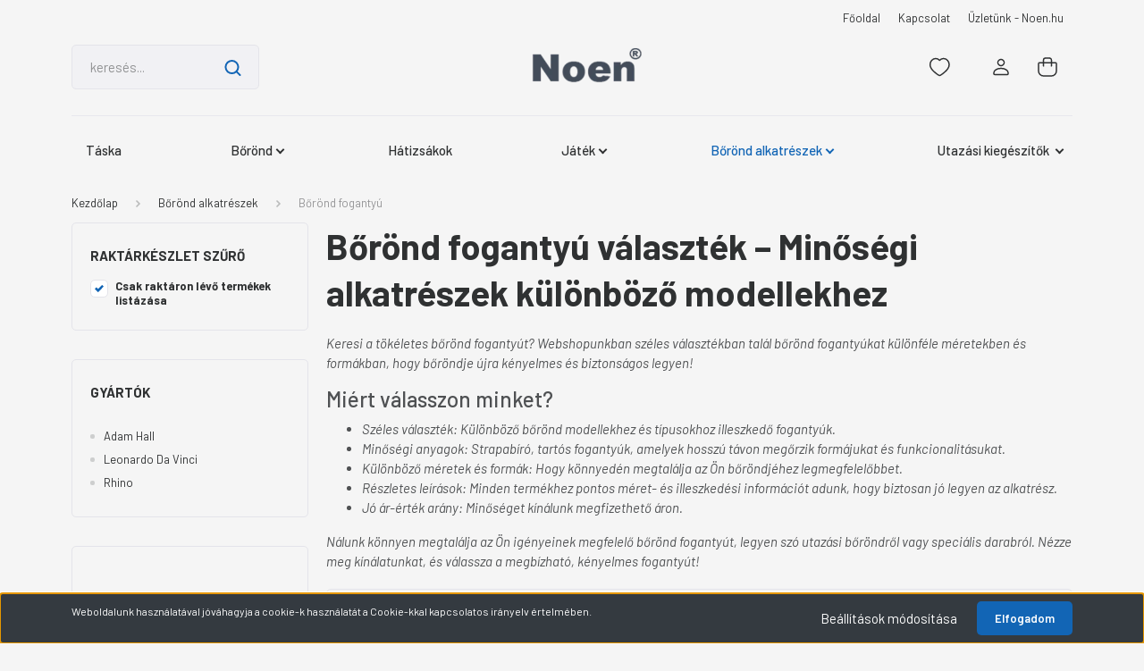

--- FILE ---
content_type: text/html; charset=UTF-8
request_url: https://www.noen.hu/borond-alkatreszek-203/borond-fogantyu-310
body_size: 30515
content:
<!DOCTYPE html>
<html lang="hu" dir="ltr">
<head>
    <title>Bőrönd fogantyúk – Tartós cserealkatrészek minden típushoz | Noen.hu</title>
    <meta charset="utf-8">
    <meta name="description" content="Kényelmes és tartós bőrönd fogantyúk különböző típusokhoz. Könnyen felszerelhető, gyors szállítással! Nézze meg kínálatunkat!">
    <meta name="robots" content="index, follow">
    <meta property="og:title" content="Bőrönd fogantyúk – Tartós cserealkatrészek minden típushoz | Noen.hu" />
    <meta property="og:description" content="Kényelmes és tartós bőrönd fogantyúk különböző típusokhoz. Könnyen felszerelhető, gyors szállítással! Nézze meg kínálatunkat!" />
    <meta property="og:type" content="website" />
    <meta property="og:url" content="https://www.noen.hu/borond-alkatreszek-203/borond-fogantyu-310" />
    <meta property="og:image" content="https://www.noen.hu:443/custom/noen/image/cache/w1200h628q100/Kepek-kategoria-logo-stb-webp/Alkatresz-alkategoria-kep-webp/borond-fogantyu-310.webp?lastmod=0.1768912969" />
    <link href="https://noen.cdn.shoprenter.hu/custom/noen/image/data/Kepek-kategoria-logo-stb-webp/Logo-webp/48-48-png.png?v=1768223861" rel="icon" />
    <link href="https://noen.cdn.shoprenter.hu/custom/noen/image/data/Kepek-kategoria-logo-stb-webp/Logo-webp/48-48-png.png?v=1768223861" rel="apple-touch-icon" />
    <base href="https://www.noen.hu:443" />
    <meta name="google-site-verification" content="IgAVDrG_wibAHvmuhRLAMdfycAyttPnpqoMcz5f2Kmg" />

    <meta name="viewport" content="width=device-width, initial-scale=1, maximum-scale=1, user-scalable=0">
            <link href="https://www.noen.hu/borond-alkatreszek-203/borond-fogantyu-310" rel="canonical">
    
            
                <link rel="preconnect" href="https://fonts.gstatic.com" />
    <link rel="preload" as="style" href="https://fonts.googleapis.com/css2?family=Barlow:ital,wght@0,300;0,400;0,500;0,600;0,700;1,300;1,400;1,500;1,600;1,700&display=swap" />
    <link rel="stylesheet" href="https://fonts.googleapis.com/css2?family=Barlow:ital,wght@0,300;0,400;0,500;0,600;0,700;1,300;1,400;1,500;1,600;1,700&display=swap" media="print" onload="this.media='all'" />
    <noscript>
        <link rel="stylesheet" href="https://fonts.googleapis.com/css2?family=Barlow:ital,wght@0,300;0,400;0,500;0,600;0,700;1,300;1,400;1,500;1,600;1,700&display=swap" />
    </noscript>
    <link href="https://cdnjs.cloudflare.com/ajax/libs/fancybox/3.5.7/jquery.fancybox.min.css" rel="stylesheet" media="print" onload="this.media='all'"/>

            <link rel="stylesheet" href="https://noen.cdn.shoprenter.hu/custom/noen/catalog/view/theme/madrid_technology/style/1767723329.1689691390.1718176839.1763881938.css?v=null.1768912969" media="all">
        <script>
        window.nonProductQuality = 100;
    </script>
    <script src="https://noen.cdn.shoprenter.hu/catalog/view/javascript/jquery/jquery-1.10.2.min.js?v=1484139539"></script>

                
        
    
    <!-- Header JavaScript codes -->
            <script src="https://noen.cdn.shoprenter.hu/web/compiled/js/base.js?v=1768907442"></script>
                    <script src="https://noen.cdn.shoprenter.hu/web/compiled/js/countdown.js?v=1768907442"></script>
                    <script src="https://noen.cdn.shoprenter.hu/web/compiled/js/before_starter2_head.js?v=1768907442"></script>
                    <script src="https://noen.cdn.shoprenter.hu/web/compiled/js/before_starter2_productpage.js?v=1768907442"></script>
                    <script src="https://noen.cdn.shoprenter.hu/web/compiled/js/nanobar.js?v=1768907442"></script>
                    <!-- Header jQuery onLoad scripts -->
    <script>window.countdownFormat='%D:%H:%M:%S';var BASEURL='https://www.noen.hu';Currency={"symbol_left":"","symbol_right":" Ft","decimal_place":0,"decimal_point":",","thousand_point":".","currency":"HUF","value":1};function setAutoHelpTitles(){$('.autohelp[title]').each(function(){if(!$(this).parents('.aurora-scroll-mode').length){$(this).attr('rel',$(this).attr('title'));$(this).removeAttr('title');$(this).qtip({content:{text:$(this).attr('rel')},hide:{fixed:true},position:{corner:{target:'topMiddle',tooltip:'bottomMiddle'},adjust:{screen:true}},style:{border:{color:'#d10fd1'},background:'#31e07d',width:500}});}});}
$(document).ready(function(){setAutoHelpTitles();});$(window).load(function(){});</script><script src="https://noen.cdn.shoprenter.hu/web/compiled/js/vue/manifest.bundle.js?v=1768907440"></script><script>var ShopRenter=ShopRenter||{};ShopRenter.onCartUpdate=function(callable){document.addEventListener('cartChanged',callable)};ShopRenter.onItemAdd=function(callable){document.addEventListener('AddToCart',callable)};ShopRenter.onItemDelete=function(callable){document.addEventListener('deleteCart',callable)};ShopRenter.onSearchResultViewed=function(callable){document.addEventListener('AuroraSearchResultViewed',callable)};ShopRenter.onSubscribedForNewsletter=function(callable){document.addEventListener('AuroraSubscribedForNewsletter',callable)};ShopRenter.onCheckoutInitiated=function(callable){document.addEventListener('AuroraCheckoutInitiated',callable)};ShopRenter.onCheckoutShippingInfoAdded=function(callable){document.addEventListener('AuroraCheckoutShippingInfoAdded',callable)};ShopRenter.onCheckoutPaymentInfoAdded=function(callable){document.addEventListener('AuroraCheckoutPaymentInfoAdded',callable)};ShopRenter.onCheckoutOrderConfirmed=function(callable){document.addEventListener('AuroraCheckoutOrderConfirmed',callable)};ShopRenter.onCheckoutOrderPaid=function(callable){document.addEventListener('AuroraOrderPaid',callable)};ShopRenter.onCheckoutOrderPaidUnsuccessful=function(callable){document.addEventListener('AuroraOrderPaidUnsuccessful',callable)};ShopRenter.onProductPageViewed=function(callable){document.addEventListener('AuroraProductPageViewed',callable)};ShopRenter.onMarketingConsentChanged=function(callable){document.addEventListener('AuroraMarketingConsentChanged',callable)};ShopRenter.onCustomerRegistered=function(callable){document.addEventListener('AuroraCustomerRegistered',callable)};ShopRenter.onCustomerLoggedIn=function(callable){document.addEventListener('AuroraCustomerLoggedIn',callable)};ShopRenter.onCustomerUpdated=function(callable){document.addEventListener('AuroraCustomerUpdated',callable)};ShopRenter.onCartPageViewed=function(callable){document.addEventListener('AuroraCartPageViewed',callable)};ShopRenter.customer={"userId":0,"userClientIP":"3.144.78.10","userGroupId":8,"customerGroupTaxMode":"gross","customerGroupPriceMode":"only_gross","email":"","phoneNumber":"","name":{"firstName":"","lastName":""}};ShopRenter.theme={"name":"madrid_technology","family":"madrid","parent":""};ShopRenter.shop={"name":"noen","locale":"hu","currency":{"code":"HUF","rate":1},"domain":"noen.myshoprenter.hu"};ShopRenter.page={"route":"product\/list","queryString":"borond-alkatreszek-203\/borond-fogantyu-310"};ShopRenter.formSubmit=function(form,callback){callback();};let loadedAsyncScriptCount=0;function asyncScriptLoaded(position){loadedAsyncScriptCount++;if(position==='body'){if(document.querySelectorAll('.async-script-tag').length===loadedAsyncScriptCount){if(/complete|interactive|loaded/.test(document.readyState)){document.dispatchEvent(new CustomEvent('asyncScriptsLoaded',{}));}else{document.addEventListener('DOMContentLoaded',()=>{document.dispatchEvent(new CustomEvent('asyncScriptsLoaded',{}));});}}}}</script><script type="text/javascript"async class="async-script-tag"onload="asyncScriptLoaded('header')"src="https://onsite.optimonk.com/script.js?account=176835"></script><script type="text/javascript"src="https://noen.cdn.shoprenter.hu/web/compiled/js/vue/customerEventDispatcher.bundle.js?v=1768907440"></script>                
            
            <script>window.dataLayer=window.dataLayer||[];function gtag(){dataLayer.push(arguments)};var ShopRenter=ShopRenter||{};ShopRenter.config=ShopRenter.config||{};ShopRenter.config.googleConsentModeDefaultValue="denied";</script>                        <script type="text/javascript" src="https://noen.cdn.shoprenter.hu/web/compiled/js/vue/googleConsentMode.bundle.js?v=1768907440"></script>

            <!-- Facebook Pixel Code -->
<script>
!function(f,b,e,v,n,t,s)
{if(f.fbq)return;n=f.fbq=function(){n.callMethod?
n.callMethod.apply(n,arguments):n.queue.push(arguments)};
if(!f._fbq)f._fbq=n;n.push=n;n.loaded=!0;n.version='2.0';
n.queue=[];t=b.createElement(e);t.async=!0;
t.src=v;s=b.getElementsByTagName(e)[0];
s.parentNode.insertBefore(t,s)}(window, document,'script',
'https://connect.facebook.net/en_US/fbevents.js');
fbq('consent', 'revoke');
fbq('init', '210518804485571');
fbq('track', 'PageView');
document.addEventListener('AuroraAddedToCart', function(auroraEvent) {
    var fbpId = [];
    var fbpValue = 0;
    var fbpCurrency = '';

    auroraEvent.detail.products.forEach(function(item) {
        fbpValue += parseFloat(item.grossUnitPrice) * item.quantity;
        fbpId.push(item.id);
        fbpCurrency = item.currency;
    });


    fbq('track', 'AddToCart', {
        content_ids: fbpId,
        content_type: 'product',
        value: fbpValue,
        currency: fbpCurrency
    }, {
        eventID: auroraEvent.detail.event.id
    });
})
window.addEventListener('AuroraMarketingCookie.Changed', function(event) {
            let consentStatus = event.detail.isAccepted ? 'grant' : 'revoke';
            if (typeof fbq === 'function') {
                fbq('consent', consentStatus);
            }
        });
</script>
<noscript><img height="1" width="1" style="display:none"
src="https://www.facebook.com/tr?id=210518804485571&ev=PageView&noscript=1"
/></noscript>
<!-- End Facebook Pixel Code -->

            <!-- Google Tag Manager -->
<script>(function(w,d,s,l,i){w[l]=w[l]||[];w[l].push({'gtm.start':
new Date().getTime(),event:'gtm.js'});var f=d.getElementsByTagName(s)[0],
j=d.createElement(s),dl=l!='dataLayer'?'&l='+l:'';j.async=true;j.src=
'https://www.googletagmanager.com/gtm.js?id='+i+dl;f.parentNode.insertBefore(j,f);
})(window,document,'script','dataLayer','GTM-KB7PG8H');</script>
<!-- End Google Tag Manager -->
            
            
                <!--Global site tag(gtag.js)--><script async src="https://www.googletagmanager.com/gtag/js?id="></script><script>window.dataLayer=window.dataLayer||[];function gtag(){dataLayer.push(arguments);}
gtag('js',new Date());gtag('config','');</script>                                <script type="text/javascript" src="https://noen.cdn.shoprenter.hu/web/compiled/js/vue/GA4EventSender.bundle.js?v=1768907440"></script>

    
    
</head>

    
<body id="body" class="page-body product-list-body category-list-body show-quantity-in-module show-quantity-in-category madrid_technology-body desktop-device-body horizontal-category-menu " role="document">
<script>ShopRenter.theme.breakpoints={'xs':0,'sm':576,'md':768,'lg':992,'xl':1200,'xxl':1400}</script><!--Google Tag Manager(noscript)--><noscript><iframe src="https://www.googletagmanager.com/ns.html?id=GTM-KB7PG8H"
height="0"width="0"style="display:none;visibility:hidden"></iframe></noscript><!--End Google Tag Manager(noscript)--><div id="fb-root"></div><script>(function(d,s,id){var js,fjs=d.getElementsByTagName(s)[0];if(d.getElementById(id))return;js=d.createElement(s);js.id=id;js.src="//connect.facebook.net/hu_HU/sdk/xfbml.customerchat.js#xfbml=1&version=v2.12&autoLogAppEvents=1";fjs.parentNode.insertBefore(js,fjs);}(document,"script","facebook-jssdk"));</script>
                    

<!-- cached -->    <div class="nanobar-cookie-cog d-flex-center rounded js-hidden-nanobar-button">
        <svg width="20" height="20" viewBox="0 0 20 20" fill="none" xmlns="http://www.w3.org/2000/svg">
    <path d="M18.0781 10C18.0781 8.75521 18.849 7.77083 20 7.09375C19.7917 6.40104 19.5156 5.72917 19.1771 5.10417C17.8802 5.44271 16.8333 4.9375 15.9479 4.05208C15.0677 3.17187 14.7969 2.11979 15.1354 0.822917C14.5104 0.484375 13.8437 0.208333 13.1458 0C12.4687 1.15625 11.25 1.92187 10 1.92187C8.75521 1.92187 7.53125 1.15625 6.85417 0C6.15625 0.208333 5.48958 0.484375 4.86458 0.822917C5.20312 2.11979 4.93229 3.16667 4.05208 4.05208C3.17187 4.93229 2.11979 5.44271 0.828125 5.10417C0.484375 5.72917 0.208333 6.39583 0 7.09375C1.15625 7.77083 1.92708 8.75521 1.92708 10C1.92708 11.2448 1.15625 12.4687 0 13.1458C0.208333 13.8437 0.484375 14.5104 0.822917 15.1354C2.11979 14.7969 3.16667 15.0677 4.04687 15.9479C4.93229 16.8281 5.19792 17.8802 4.85937 19.1771C5.48958 19.5156 6.15104 19.7917 6.84896 20C7.52604 18.8437 8.75 18.0781 9.99479 18.0781C11.2396 18.0781 12.4635 18.8437 13.1406 20C13.8385 19.7917 14.5052 19.5156 15.1302 19.1771C14.7917 17.8802 15.0625 16.8333 15.9427 15.9479C16.8229 15.0677 17.875 14.5573 19.1719 14.8958C19.5104 14.2656 19.7865 13.599 19.9948 12.9062C18.8437 12.2292 18.0781 11.2448 18.0781 10ZM10 15.1198C7.17708 15.1198 4.88021 12.8281 4.88021 10C4.88021 7.17187 7.17187 4.88021 10 4.88021C12.8281 4.88021 15.1198 7.17187 15.1198 10C15.1198 12.8281 12.8281 15.1198 10 15.1198Z" fill="currentColor"/>
</svg>

    </div>
<div class="Fixed nanobar bg-dark js-nanobar-first-login">
    <div class="container nanobar-container">
        <div class="row flex-column flex-sm-row">
            <div class="col-12 col-sm-6 col-lg-8 nanobar-text-cookies align-self-center text-sm-left">
                <p>Weboldalunk használatával jóváhagyja a cookie-k használatát a Cookie-kkal kapcsolatos irányelv értelmében.
</p>
            </div>
            <div class="col-12 col-sm-6 col-lg-4 nanobar-buttons m-sm-0 text-center text-sm-right">
                <a href="#" class="btn btn-link nanobar-settings-button js-nanobar-settings-button">
                    Beállítások módosítása
                </a>
                <a href="#" class="btn btn-primary nanobar-btn js-nanobar-close-cookies" data-button-save-text="Beállítások mentése">
                    Elfogadom
                </a>
            </div>
        </div>
        <div class="nanobar-cookies js-nanobar-cookies flex-column flex-sm-row text-left pt-3 mt-3" style="display: none;">
            <div class="form-check pt-2 pb-2 pr-2 mb-0">
                <input class="form-check-input" type="checkbox" name="required_cookies" disabled checked />
                <label class="form-check-label">
                    Szükséges cookie-k
                    <div class="cookies-help-text text-muted">
                        Ezek a cookie-k segítenek abban, hogy a webáruház használható és működőképes legyen.
                    </div>
                </label>
            </div>
            <div class="form-check pt-2 pb-2 pr-2 mb-0">
                <input class="form-check-input js-nanobar-marketing-cookies" type="checkbox" name="marketing_cookies"
                         />
                <label class="form-check-label">
                    Marketing cookie-k
                    <div class="cookies-help-text text-muted">
                        Ezeket a cookie-k segítenek abban, hogy az Ön érdeklődési körének megfelelő reklámokat és termékeket jelenítsük meg a webáruházban.
                    </div>
                </label>
            </div>
        </div>
    </div>
</div>

<script>
    (function ($) {
        $(document).ready(function () {
            new AuroraNanobar.FirstLogNanobarCheckbox(jQuery('.js-nanobar-first-login'), 'bottom');
        });
    })(jQuery);
</script>
<!-- /cached -->

                <!-- page-wrap -->

                <div class="page-wrap">
                                                

    <header class="sticky-head">
        <div class="sticky-head-inner">
                    <div class="header-top-line">
                <div class="container">
                    <div class="header-top d-flex justify-content-end">
                        <!-- cached -->
    <ul class="nav headermenu-list">
                    <li class="nav-item">
                <a href="https://www.noen.hu"
                   target="_self"
                   class="nav-link "
                    title="Főoldal"
                >
                    Főoldal
                </a>
                            </li>
                    <li class="nav-item">
                <a href="https://www.noen.hu/index.php?route=information/contact"
                   target="_self"
                   class="nav-link "
                    title="Kapcsolat"
                >
                    Kapcsolat
                </a>
                            </li>
                    <li class="nav-item">
                <a href="https://www.noen.hu/uzlet-33"
                   target="_self"
                   class="nav-link "
                    title="Üzletünk - Noen.hu"
                >
                    Üzletünk - Noen.hu
                </a>
                            </li>
            </ul>
            <script>$(function(){if($(window).width()>992){window.addEventListener('load',function(){var menu_triggers=document.querySelectorAll('.headermenu-list li.dropdown > a');for(var i=0;i<menu_triggers.length;i++){menu_triggers[i].addEventListener('focus',function(e){for(var j=0;j<menu_triggers.length;j++){menu_triggers[j].parentNode.classList.remove('focus');}
this.parentNode.classList.add('focus');},false);menu_triggers[i].addEventListener('touchend',function(e){if(!this.parentNode.classList.contains('focus')){e.preventDefault();e.target.focus();}},false);}},false);}});</script>    <!-- /cached -->
                        
                        
                    </div>
                </div>
            </div>
            <div class="header-middle-line logo-center-design">
                <div class="container">
                    <div class="header-middle">
                        <nav class="navbar navbar-expand-lg">
                            <button id="js-hamburger-icon" class="d-flex d-lg-none" title="Menü">
                                <div class="hamburger-icon position-relative">
                                    <div class="hamburger-icon-line position-absolute line-1"></div>
                                    <div class="hamburger-icon-line position-absolute line-3"></div>
                                </div>
                            </button>
                                                            
<div class="dropdown search-module d-flex">
    <div class="input-group">
        <input class="form-control disableAutocomplete" type="text" placeholder="keresés..." value=""
               id="filter_keyword" 
               onclick="this.value=(this.value==this.defaultValue)?'':this.value;"/>
        <div class="input-group-append">
            <button title="Keresés" class="btn btn-link" onclick="moduleSearch();">
                <svg width="19" height="18" viewBox="0 0 19 18" fill="none" xmlns="http://www.w3.org/2000/svg">
    <path d="M17.4492 17L13.4492 13M8.47698 15.0555C4.59557 15.0555 1.44922 11.9092 1.44922 8.02776C1.44922 4.14635 4.59557 1 8.47698 1C12.3584 1 15.5047 4.14635 15.5047 8.02776C15.5047 11.9092 12.3584 15.0555 8.47698 15.0555Z" stroke="currentColor" stroke-width="2" stroke-linecap="round" stroke-linejoin="round"/>
</svg>

            </button>
        </div>
    </div>

    <input type="hidden" id="filter_description" value="0"/>
    <input type="hidden" id="search_shopname" value="noen"/>
    <div id="results" class="dropdown-menu search-results p-0"></div>
</div>



                                <!-- cached -->
    <a class="navbar-brand" href="/"><img style="border: 0; max-width: 220px;" src="https://noen.cdn.shoprenter.hu/custom/noen/image/cache/w220h80m00/Kepek-kategoria-logo-stb-webp/Logo-webp/Bolt_logoja_220x80.png?v=1765450071" title="Noen.hu" alt="Noen.hu" /></a>
<!-- /cached -->
                                                                                                                <div id="js-wishlist-module-wrapper">
                                <hx:include src="/_fragment?_path=_format%3Dhtml%26_locale%3Den%26_controller%3Dmodule%252Fwishlist&amp;_hash=1DQ%2BwKFy62Tv0TSlP1jwqAhkTaHrIWRvE9kmWnr1QZg%3D"></hx:include>
                            </div>
                                                        <!-- cached -->
    <ul class="nav login-list">
                    <li class="nav-item">
                <a class="nav-link header-middle-right-link" href="index.php?route=account/login" title="Belépés / Regisztráció">
                    <span class="header-user-icon">
                        <svg width="18" height="20" viewBox="0 0 18 20" fill="none" xmlns="http://www.w3.org/2000/svg">
    <path fill-rule="evenodd" clip-rule="evenodd" d="M11.4749 2.52513C12.8417 3.89197 12.8417 6.10804 11.4749 7.47488C10.1081 8.84172 7.89199 8.84172 6.52515 7.47488C5.15831 6.10804 5.15831 3.89197 6.52515 2.52513C7.89199 1.15829 10.1081 1.15829 11.4749 2.52513Z" stroke="currentColor" stroke-width="1.5" stroke-linecap="round" stroke-linejoin="round"/>
    <path fill-rule="evenodd" clip-rule="evenodd" d="M1 16.5V17.5C1 18.052 1.448 18.5 2 18.5H16C16.552 18.5 17 18.052 17 17.5V16.5C17 13.474 13.048 11.508 9 11.508C4.952 11.508 1 13.474 1 16.5Z" stroke="currentColor" stroke-width="1.5" stroke-linecap="round" stroke-linejoin="round"/>
</svg>

                    </span>
                </a>
            </li>
            </ul>
<!-- /cached -->
                            <div id="header-cart-wrapper">
                                <div id="js-cart">
                                    <hx:include src="/_fragment?_path=_format%3Dhtml%26_locale%3Den%26_controller%3Dmodule%252Fcart&amp;_hash=w%2F%2FoE63DmOOWIDPreX7xmUZy6qNykDTeXfwEyrQJLS8%3D"></hx:include>
                                </div>
                            </div>
                        </nav>
                    </div>
                </div>
            </div>
            <div class="header-bottom-line d-none d-lg-block">
                <div class="container">
                    


                    
            <div id="module_category_wrapper" class="module-category-wrapper">
        <div id="category" class="module content-module header-position category-module" >
                    <div class="module-head">
                        <div class="module-head-title">Kategóriák / Termékek</div>
        </div>
            <div class="module-body">
                    <div id="category-nav">
        

    <ul class="nav nav-pills category category-menu sf-menu sf-horizontal builded">
        <li id="cat_228" class="nav-item item category-list module-list even">
    <a href="https://www.noen.hu/taska-228" class="nav-link">
                <span>Táska</span>
    </a>
    </li><li id="cat_162" class="nav-item item category-list module-list parent odd">
    <a href="https://www.noen.hu/borond-162" class="nav-link">
                <span>Bőrönd</span>
    </a>
            <ul class="nav flex-column children"><li id="cat_237" class="nav-item item category-list module-list parent even">
    <a href="https://www.noen.hu/borond-162/kezipoggyasz-237" class="nav-link">
                <span>Kézipoggyász</span>
    </a>
            <ul class="nav flex-column children"><li id="cat_341" class="nav-item item category-list module-list even">
    <a href="https://www.noen.hu/borond-162/kezipoggyasz-237/fedelzeti-taska-wizzair-and-ryanair-meret-40-x-30-x-20-cm-341" class="nav-link">
                <span>Fedélzeti táska – Wizzair &amp; Ryanair méret (40 x 30 x 20 cm)</span>
    </a>
    </li><li id="cat_344" class="nav-item item category-list module-list odd">
    <a href="https://www.noen.hu/borond-162/kezipoggyasz-237/fedelzeti-borond-wizzair-and-ryanair-meret-40-x-30-x-20-cm-344" class="nav-link">
                <span>Fedélzeti bőrönd – Wizzair &amp; Ryanair méret (40 x 30 x 20 cm)</span>
    </a>
    </li></ul>
    </li><li id="cat_300" class="nav-item item category-list module-list odd">
    <a href="https://www.noen.hu/borond-162/kabin-meretu-borondok-300" class="nav-link">
                <span>Kabin méretű bőröndök</span>
    </a>
    </li><li id="cat_301" class="nav-item item category-list module-list even">
    <a href="https://www.noen.hu/borond-162/kozepes-meretu-borondok-301" class="nav-link">
                <span>Közepes méretű bőröndök</span>
    </a>
    </li><li id="cat_304" class="nav-item item category-list module-list odd">
    <a href="https://www.noen.hu/borond-162/nagy-meretu-borondok-304" class="nav-link">
                <span>Nagy méretű bőröndök</span>
    </a>
    </li><li id="cat_219" class="nav-item item category-list module-list even">
    <a href="https://www.noen.hu/borond-162/borond-szett-219" class="nav-link">
                <span>Bőrönd szett</span>
    </a>
    </li><li id="cat_184" class="nav-item item category-list module-list odd">
    <a href="https://www.noen.hu/borond-162/borond-2-kereku-184" class="nav-link">
                <span>Bőrönd 2 kerekű </span>
    </a>
    </li><li id="cat_185" class="nav-item item category-list module-list even">
    <a href="https://www.noen.hu/borond-162/borond-4-kereku-185" class="nav-link">
                <span>Bőrönd 4 kerekű </span>
    </a>
    </li></ul>
    </li><li id="cat_208" class="nav-item item category-list module-list even">
    <a href="https://www.noen.hu/hatizsakok-208" class="nav-link">
                <span>Hátizsákok</span>
    </a>
    </li><li id="cat_204" class="nav-item item category-list module-list parent odd">
    <a href="https://www.noen.hu/jatek-204" class="nav-link">
                <span>Játék</span>
    </a>
            <ul class="nav flex-column children"><li id="cat_305" class="nav-item item category-list module-list even">
    <a href="https://www.noen.hu/jatek-204/fius-jatekok-305" class="nav-link">
                <span>Fiús játékok</span>
    </a>
    </li><li id="cat_306" class="nav-item item category-list module-list odd">
    <a href="https://www.noen.hu/jatek-204/lanyos-jatekok-306" class="nav-link">
                <span>Lányos játékok</span>
    </a>
    </li><li id="cat_240" class="nav-item item category-list module-list even">
    <a href="https://www.noen.hu/jatek-204/qman-240" class="nav-link">
                <span>Qman</span>
    </a>
    </li></ul>
    </li><li id="cat_203" class="nav-item item category-list module-list selected parent even">
    <a href="https://www.noen.hu/borond-alkatreszek-203" class="nav-link">
                <span>Bőrönd alkatrészek</span>
    </a>
            <ul class="nav flex-column children"><li id="cat_338" class="nav-item item category-list module-list even">
    <a href="https://www.noen.hu/borond-alkatreszek-203/borond-huzoszerkezet-338" class="nav-link">
                <span>Bőrönd húzószerkezet</span>
    </a>
    </li><li id="cat_273" class="nav-item item category-list module-list parent odd">
    <a href="https://www.noen.hu/borond-alkatreszek-203/borond-kerek-273" class="nav-link">
                <span>Bőrönd kerék</span>
    </a>
            <ul class="nav flex-column children"><li id="cat_288" class="nav-item item category-list module-list even">
    <a href="https://www.noen.hu/borond-alkatreszek-203/borond-kerek-273/borond-kerek-288" class="nav-link">
                <span>Bőrönd kerék </span>
    </a>
    </li><li id="cat_213" class="nav-item item category-list module-list odd">
    <a href="https://www.noen.hu/borond-alkatreszek-203/borond-kerek-273/borond-kerek-360-os-213" class="nav-link">
                <span>Bőrönd kerék 360°-os</span>
    </a>
    </li><li id="cat_286" class="nav-item item category-list module-list even">
    <a href="https://www.noen.hu/borond-alkatreszek-203/borond-kerek-273/sullyesztett-borond-kerek-286" class="nav-link">
                <span>Süllyesztett bőrönd kerék </span>
    </a>
    </li></ul>
    </li><li id="cat_310" class="nav-item item category-list module-list selected even">
    <a href="https://www.noen.hu/borond-alkatreszek-203/borond-fogantyu-310" class="nav-link">
                <span><b>Bőrönd fogantyú</b></span>
    </a>
    </li><li id="cat_224" class="nav-item item category-list module-list odd">
    <a href="https://www.noen.hu/borond-alkatreszek-203/borond-kitamasztok-224" class="nav-link">
                <span>Bőrönd kitámasztók</span>
    </a>
    </li><li id="cat_225" class="nav-item item category-list module-list even">
    <a href="https://www.noen.hu/borond-alkatreszek-203/borond-zarak-225" class="nav-link">
                <span>Bőrönd zárak</span>
    </a>
    </li><li id="cat_201" class="nav-item item category-list module-list parent odd">
    <a href="https://www.noen.hu/borond-alkatreszek-203/borond-kiegeszito-201" class="nav-link">
                <span> Bőrönd  kiegészítő</span>
    </a>
            <ul class="nav flex-column children"><li id="cat_328" class="nav-item item category-list module-list even">
    <a href="https://www.noen.hu/borond-alkatreszek-203/borond-kiegeszito-201/borond-csatok-328" class="nav-link">
                <span>Bőrönd csatok</span>
    </a>
    </li><li id="cat_332" class="nav-item item category-list module-list odd">
    <a href="https://www.noen.hu/borond-alkatreszek-203/borond-kiegeszito-201/borond-kerek-tengelyek-332" class="nav-link">
                <span>Bőrönd kerék tengelyek</span>
    </a>
    </li><li id="cat_330" class="nav-item item category-list module-list even">
    <a href="https://www.noen.hu/borond-alkatreszek-203/borond-kiegeszito-201/borond-oldaltamasztok-330" class="nav-link">
                <span>Bőrönd oldaltámasztók</span>
    </a>
    </li></ul>
    </li></ul>
    </li><li id="cat_217" class="nav-item item category-list module-list parent odd">
    <a href="https://www.noen.hu/utazasi-kiegeszitok-217" class="nav-link">
                <span>Utazási kiegészítők </span>
    </a>
            <ul class="nav flex-column children"><li id="cat_335" class="nav-item item category-list module-list even">
    <a href="https://www.noen.hu/utazasi-kiegeszitok-217/borond-es-taskarendezok-335" class="nav-link">
                <span>Bőrönd és táskarendezők</span>
    </a>
    </li><li id="cat_317" class="nav-item item category-list module-list odd">
    <a href="https://www.noen.hu/utazasi-kiegeszitok-217/borondcimkek-317" class="nav-link">
                <span>Bőröndcímkék</span>
    </a>
    </li><li id="cat_320" class="nav-item item category-list module-list even">
    <a href="https://www.noen.hu/utazasi-kiegeszitok-217/borondpant-320" class="nav-link">
                <span>Bőröndpánt</span>
    </a>
    </li><li id="cat_194" class="nav-item item category-list module-list odd">
    <a href="https://www.noen.hu/utazasi-kiegeszitok-217/esernyo-194" class="nav-link">
                <span>Esernyő</span>
    </a>
    </li><li id="cat_324" class="nav-item item category-list module-list even">
    <a href="https://www.noen.hu/utazasi-kiegeszitok-217/borondlakat-324" class="nav-link">
                <span>Bőröndlakat</span>
    </a>
    </li><li id="cat_322" class="nav-item item category-list module-list odd">
    <a href="https://www.noen.hu/utazasi-kiegeszitok-217/borondhuzatok-322" class="nav-link">
                <span>Bőröndhuzatok</span>
    </a>
    </li></ul>
    </li>
    </ul>

    <script>$(function(){$("ul.category").superfish({animation:{opacity:'show'},popUpSelector:".children",delay:400,speed:'normal',hoverClass:'js-sf-hover',onBeforeShow:function(){}});});</script>    </div>
            </div>
                                </div>
    
            </div>
    
                </div>
            </div>
                </div>
    </header>

                            
            <main class="has-sticky">
                        
    <div class="container">
                <nav aria-label="breadcrumb">
        <ol class="breadcrumb" itemscope itemtype="https://schema.org/BreadcrumbList">
                            <li class="breadcrumb-item"  itemprop="itemListElement" itemscope itemtype="https://schema.org/ListItem">
                                            <a itemprop="item" href="https://www.noen.hu">
                            <span itemprop="name">Kezdőlap</span>
                        </a>
                    
                    <meta itemprop="position" content="1" />
                </li>
                            <li class="breadcrumb-item"  itemprop="itemListElement" itemscope itemtype="https://schema.org/ListItem">
                                            <a itemprop="item" href="https://www.noen.hu/borond-alkatreszek-203">
                            <span itemprop="name">Bőrönd alkatrészek</span>
                        </a>
                    
                    <meta itemprop="position" content="2" />
                </li>
                            <li class="breadcrumb-item active" aria-current="page" itemprop="itemListElement" itemscope itemtype="https://schema.org/ListItem">
                                            <span itemprop="name">Bőrönd fogantyú</span>
                    
                    <meta itemprop="position" content="3" />
                </li>
                    </ol>
    </nav>


        <div class="row">
            <section class="col-lg-9 col-sm-12 col-xs-12 column-content two-column-content column-content-right "
                                         data-number-of-columns-in-category-page="4"
                                                             data-number-of-columns-in-category-page-in-mobile="2"
                                >

                <div>
                                            <div class="page-head">
                                                            <h1 class="page-head-title">Bőrönd fogantyú választék – Minőségi alkatrészek különböző modellekhez</h1>
                                                    </div>
                    
                                            <div class="page-body">
                                
            <div class="category-description"><p><em>Keresi a tökéletes bőrönd fogantyút? Webshopunkban széles választékban talál bőrönd fogantyúkat különféle méretekben és formákban, hogy bőröndje újra kényelmes és biztonságos legyen!</em>
</p>

<h2>Miért válasszon minket?</h2>

<ul>
	<li><em>Széles választék: Különböző bőrönd modellekhez és típusokhoz illeszkedő fogantyúk.</em></li>
	<li><em>Minőségi anyagok: Strapabíró, tartós fogantyúk, amelyek hosszú távon megőrzik formájukat és funkcionalitásukat.</em></li>
	<li><em>Különböző méretek és formák: Hogy könnyedén megtalálja az Ön bőröndjéhez legmegfelelőbbet.</em></li>
	<li><em>Részletes leírások: Minden termékhez pontos méret- és illeszkedési információt adunk, hogy biztosan jó legyen az alkatrész.</em></li>
	<li><em>Jó ár-érték arány: Minőséget kínálunk megfizethető áron.</em></li>
</ul>

<p><em>Nálunk könnyen megtalálja az Ön igényeinek megfelelő bőrönd fogantyút, legyen szó utazási bőröndről vagy speciális darabról. Nézze meg kínálatunkat, és válassza a megbízható, kényelmes fogantyút!</em>
</p></div>
    
    
    
    
    

            <div class="sortbar sortbar-top d-lg-flex justify-content-lg-between">
            <nav class="d-flex-between flex-column flex-lg-row pagination-wrapper" aria-label="Page navigation">
            <div class="results">1 - 20 / 20 termék</div>
        <ul class="pagination m-0">
                            </ul>
</nav>
            <div class="sort d-flex align-items-center">
    <span class="sort-label mr-2">Rendezés:</span>
    <div class="sort-select">
        <select class="form-control" name="sort" onchange="location = this.value">
                                            <option value="https://www.noen.hu/borond-alkatreszek-203/borond-fogantyu-310?sort=p.sort_order&amp;order=ASC&amp;page=1">Alapértelmezett</option>
                                            <option value="https://www.noen.hu/borond-alkatreszek-203/borond-fogantyu-310?sort=pd.name&amp;order=ASC&amp;page=1">Név, A - Z</option>
                                            <option value="https://www.noen.hu/borond-alkatreszek-203/borond-fogantyu-310?sort=pd.name&amp;order=DESC&amp;page=1">Név, Z - A</option>
                                            <option value="https://www.noen.hu/borond-alkatreszek-203/borond-fogantyu-310?sort=m.name&amp;order=ASC&amp;page=1">Gyártó, A - Z</option>
                                            <option value="https://www.noen.hu/borond-alkatreszek-203/borond-fogantyu-310?sort=m.name&amp;order=DESC&amp;page=1">Gyártó, Z - A</option>
                                            <option value="https://www.noen.hu/borond-alkatreszek-203/borond-fogantyu-310?sort=p.price&amp;order=ASC&amp;page=1">Ár szerint növekvő</option>
                                            <option value="https://www.noen.hu/borond-alkatreszek-203/borond-fogantyu-310?sort=p.price&amp;order=DESC&amp;page=1">Ár szerint csökkenő</option>
                                            <option value="https://www.noen.hu/borond-alkatreszek-203/borond-fogantyu-310?sort=rating&amp;order=DESC&amp;page=1">Értékelés, legjobb</option>
                                            <option value="https://www.noen.hu/borond-alkatreszek-203/borond-fogantyu-310?sort=p.date_available&amp;order=DESC&amp;page=1"selected="selected">Elérhetőség, legújabb</option>
                                            <option value="https://www.noen.hu/borond-alkatreszek-203/borond-fogantyu-310?sort=bestseller&amp;order=DESC&amp;page=1">Legtöbbet vásárolt</option>
                                            <option value="https://www.noen.hu/borond-alkatreszek-203/borond-fogantyu-310?sort=decrease_amount&amp;order=DESC&amp;page=1">Kedvezmény mértéke szerint</option>
                    </select>
    </div>
</div>
        </div>

        <div class="snapshot-list-container">
            <div class="product-snapshot-vertical snapshot_vertical list grid-style snapshot-list-secondary-image list_with_divs" id="snapshot_vertical"><div class="product-snapshot list_div_item">    
<div class="card product-card h-100  mobile-simple-view" >
    <div class="card-top-position"></div>
    <div class="product-card-image d-flex-center position-relative list_picture">
                    <div class="position-absolute snapshot-badge-wrapper">
                

<div class="product_badges horizontal-orientation">
    </div>

            </div>
                
        <a class="img-thumbnail-link" href="https://www.noen.hu/borond-alkatreszek-203/borond-fogantyu-310/borond-fogantyu-230x22x12mm-zold-5121" title="Bőrönd fogantyú 230x22x12mm - zöld">
                                            <img src="[data-uri]" data-src="https://www.noen.hu:443/custom/noen/image/cache/w300h300q100/Kezi-fogo-webp/FO8138-webp/FO8138.webp?lastmod=1767885960.1768912969" class="card-img-top img-thumbnail" title="Bőrönd fogantyú 230x22x12mm - zöld" alt="Bőrönd fogantyú 230x22x12mm - zöld" data-secondary-src="https://www.noen.hu:443/custom/noen/image/cache/w300h300q100/Kezi-fogo-webp/FO8138-webp/FO8138-001.webp?lastmod=1767885960.1768912969" data-original-src="https://www.noen.hu:443/custom/noen/image/cache/w300h300q100/Kezi-fogo-webp/FO8138-webp/FO8138.webp?lastmod=1767885960.1768912969"  />
                    </a>
    </div>
    <div class="card-body product-card-body">
                    
<h2 class="product-card-item product-card-title h4">
    <a href="https://www.noen.hu/borond-alkatreszek-203/borond-fogantyu-310/borond-fogantyu-230x22x12mm-zold-5121" title="Bőrönd fogantyú 230x22x12mm - zöld">Bőrönd fogantyú 230x22x12mm - zöld</a>
    </h2>    <div class="product-card-item product-card-shipping-time">
        <span class="mr-1">Megrendelt termék várható érkezése:</span> 2026. január 23.
    </div>
    <div class="product-card-item product-card-price d-flex flex-row flex-wrap">
                    <span class="product-price">2.000 Ft</span>
                                    <div class="product-price__decrease-wrapper d-flex flex-column w-100">
                                            </div>
                    </div>

    </div>
    <div class="card-footer product-card-footer">
        <div class="product-card-item product-card-details">
    <a class="btn btn-secondary" href="https://www.noen.hu/borond-alkatreszek-203/borond-fogantyu-310/borond-fogantyu-230x22x12mm-zold-5121">
        Részletek
    </a>
</div>
        
        <input type="hidden" name="product_id" value="5121" />
    </div>
</div>
</div><div class="product-snapshot list_div_item">    
<div class="card product-card h-100  mobile-simple-view" >
    <div class="card-top-position"></div>
    <div class="product-card-image d-flex-center position-relative list_picture">
                    <div class="position-absolute snapshot-badge-wrapper">
                

<div class="product_badges horizontal-orientation">
    </div>

            </div>
                
        <a class="img-thumbnail-link" href="https://www.noen.hu/borond-alkatreszek-203/borond-fogantyu-310/borond-fogantyu-230x22x12mm-kek-5123" title="Bőrönd fogantyú 230x22x12mm - kék">
                                            <img src="[data-uri]" data-src="https://www.noen.hu:443/custom/noen/image/cache/w300h300q100/Kezi-fogo-webp/FO8139-webp/FO8139.webp?lastmod=1767886162.1768912969" class="card-img-top img-thumbnail" title="Bőrönd fogantyú 230x22x12mm - kék" alt="Bőrönd fogantyú 230x22x12mm - kék" data-secondary-src="https://www.noen.hu:443/custom/noen/image/cache/w300h300q100/Kezi-fogo-webp/FO8139-webp/FO8139-001.webp?lastmod=1767886162.1768912969" data-original-src="https://www.noen.hu:443/custom/noen/image/cache/w300h300q100/Kezi-fogo-webp/FO8139-webp/FO8139.webp?lastmod=1767886162.1768912969"  />
                    </a>
    </div>
    <div class="card-body product-card-body">
                    
<h2 class="product-card-item product-card-title h4">
    <a href="https://www.noen.hu/borond-alkatreszek-203/borond-fogantyu-310/borond-fogantyu-230x22x12mm-kek-5123" title="Bőrönd fogantyú 230x22x12mm - kék">Bőrönd fogantyú 230x22x12mm - kék</a>
    </h2>    <div class="product-card-item product-card-shipping-time">
        <span class="mr-1">Megrendelt termék várható érkezése:</span> 2026. január 23.
    </div>
    <div class="product-card-item product-card-price d-flex flex-row flex-wrap">
                    <span class="product-price">2.000 Ft</span>
                                    <div class="product-price__decrease-wrapper d-flex flex-column w-100">
                                            </div>
                    </div>

    </div>
    <div class="card-footer product-card-footer">
        <div class="product-card-item product-card-details">
    <a class="btn btn-secondary" href="https://www.noen.hu/borond-alkatreszek-203/borond-fogantyu-310/borond-fogantyu-230x22x12mm-kek-5123">
        Részletek
    </a>
</div>
        
        <input type="hidden" name="product_id" value="5123" />
    </div>
</div>
</div><div class="product-snapshot list_div_item">    
<div class="card product-card h-100  mobile-simple-view" >
    <div class="card-top-position"></div>
    <div class="product-card-image d-flex-center position-relative list_picture">
                    <div class="position-absolute snapshot-badge-wrapper">
                

<div class="product_badges horizontal-orientation">
    </div>

            </div>
                
        <a class="img-thumbnail-link" href="https://www.noen.hu/borond-alkatreszek-203/borond-fogantyu-310/borond-fogantyu-225x28x15mm-sotetkek-5013" title="Bőrönd fogantyú 225x28x15mm - sötétkék">
                                            <img src="[data-uri]" data-src="https://www.noen.hu:443/custom/noen/image/cache/w300h300q100/Kezi-fogo-webp/FO8131-webp/FO8131.webp?lastmod=1761568634.1768912969" class="card-img-top img-thumbnail" title="Bőrönd fogantyú 225x28x15mm - sötétkék" alt="Bőrönd fogantyú 225x28x15mm - sötétkék" data-secondary-src="https://www.noen.hu:443/custom/noen/image/cache/w300h300q100/Kezi-fogo-webp/FO8131-webp/FO8131-001.webp?lastmod=1761568611.1768912969" data-original-src="https://www.noen.hu:443/custom/noen/image/cache/w300h300q100/Kezi-fogo-webp/FO8131-webp/FO8131.webp?lastmod=1761568634.1768912969"  />
                    </a>
    </div>
    <div class="card-body product-card-body">
                    
<h2 class="product-card-item product-card-title h4">
    <a href="https://www.noen.hu/borond-alkatreszek-203/borond-fogantyu-310/borond-fogantyu-225x28x15mm-sotetkek-5013" title="Bőrönd fogantyú 225x28x15mm - sötétkék">Bőrönd fogantyú 225x28x15mm - sötétkék</a>
    </h2>    <div class="product-card-item product-card-shipping-time">
        <span class="mr-1">Megrendelt termék várható érkezése:</span> 2026. január 23.
    </div>
    <div class="product-card-item product-card-price d-flex flex-row flex-wrap">
                    <del class="product-price-original mr-2 w-100">2.000 Ft</del>
            <span class="product-price-special">1.000 Ft</span>
                                    <div class="product-price__decrease-wrapper d-flex flex-column w-100">
                                                    <span class="decrease-amount badge badge-secondary mt-1">-50%</span>
                            </div>
                    </div>

    </div>
    <div class="card-footer product-card-footer">
        <div class="product-card-item product-card-details">
    <a class="btn btn-secondary" href="https://www.noen.hu/borond-alkatreszek-203/borond-fogantyu-310/borond-fogantyu-225x28x15mm-sotetkek-5013">
        Részletek
    </a>
</div>
        
        <input type="hidden" name="product_id" value="5013" />
    </div>
</div>
</div><div class="product-snapshot list_div_item">    
<div class="card product-card h-100  mobile-simple-view" >
    <div class="card-top-position"></div>
    <div class="product-card-image d-flex-center position-relative list_picture">
                    <div class="position-absolute snapshot-badge-wrapper">
                

<div class="product_badges horizontal-orientation">
    </div>

            </div>
                
        <a class="img-thumbnail-link" href="https://www.noen.hu/borond-alkatreszek-203/borond-fogantyu-310/borond-fogantyu-225x28x15mm-bordo-5017" title="Bőrönd fogantyú 225x28x15mm - bordó">
                                            <img src="[data-uri]" data-src="https://www.noen.hu:443/custom/noen/image/cache/w300h300q100/Kezi-fogo-webp/FO8133-webp/FO8133.webp?lastmod=1761568841.1768912969" class="card-img-top img-thumbnail" title="Bőrönd fogantyú 225x28x15mm - bordó" alt="Bőrönd fogantyú 225x28x15mm - bordó" data-secondary-src="https://www.noen.hu:443/custom/noen/image/cache/w300h300q100/Kezi-fogo-webp/FO8133-webp/FO8133-001.webp?lastmod=1761568818.1768912969" data-original-src="https://www.noen.hu:443/custom/noen/image/cache/w300h300q100/Kezi-fogo-webp/FO8133-webp/FO8133.webp?lastmod=1761568841.1768912969"  />
                    </a>
    </div>
    <div class="card-body product-card-body">
                    
<h2 class="product-card-item product-card-title h4">
    <a href="https://www.noen.hu/borond-alkatreszek-203/borond-fogantyu-310/borond-fogantyu-225x28x15mm-bordo-5017" title="Bőrönd fogantyú 225x28x15mm - bordó">Bőrönd fogantyú 225x28x15mm - bordó</a>
    </h2>    <div class="product-card-item product-card-shipping-time">
        <span class="mr-1">Megrendelt termék várható érkezése:</span> 2026. január 23.
    </div>
    <div class="product-card-item product-card-price d-flex flex-row flex-wrap">
                    <del class="product-price-original mr-2 w-100">2.000 Ft</del>
            <span class="product-price-special">1.000 Ft</span>
                                    <div class="product-price__decrease-wrapper d-flex flex-column w-100">
                                                    <span class="decrease-amount badge badge-secondary mt-1">-50%</span>
                            </div>
                    </div>

    </div>
    <div class="card-footer product-card-footer">
        <div class="product-card-item product-card-details">
    <a class="btn btn-secondary" href="https://www.noen.hu/borond-alkatreszek-203/borond-fogantyu-310/borond-fogantyu-225x28x15mm-bordo-5017">
        Részletek
    </a>
</div>
        
        <input type="hidden" name="product_id" value="5017" />
    </div>
</div>
</div><div class="product-snapshot list_div_item">    
<div class="card product-card h-100  mobile-simple-view" >
    <div class="card-top-position"></div>
    <div class="product-card-image d-flex-center position-relative list_picture">
                    <div class="position-absolute snapshot-badge-wrapper">
                

<div class="product_badges horizontal-orientation">
    </div>

            </div>
                
        <a class="img-thumbnail-link" href="https://www.noen.hu/borond-alkatreszek-203/borond-fogantyu-310/borond-fogantyu-245x28x15mm-szurke-5020" title="Bőrönd fogantyú 245x28x15mm - szürke">
                                            <img src="[data-uri]" data-src="https://www.noen.hu:443/custom/noen/image/cache/w300h300q100/Kezi-fogo-webp/FO8135-webp/FO8135.webp?lastmod=1761569010.1768912969" class="card-img-top img-thumbnail" title="Bőrönd fogantyú 245x28x15mm - szürke" alt="Bőrönd fogantyú 245x28x15mm - szürke" data-secondary-src="https://www.noen.hu:443/custom/noen/image/cache/w300h300q100/Kezi-fogo-webp/FO8135-webp/FO8135-001.webp?lastmod=1761569009.1768912969" data-original-src="https://www.noen.hu:443/custom/noen/image/cache/w300h300q100/Kezi-fogo-webp/FO8135-webp/FO8135.webp?lastmod=1761569010.1768912969"  />
                    </a>
    </div>
    <div class="card-body product-card-body">
                    
<h2 class="product-card-item product-card-title h4">
    <a href="https://www.noen.hu/borond-alkatreszek-203/borond-fogantyu-310/borond-fogantyu-245x28x15mm-szurke-5020" title="Bőrönd fogantyú 245x28x15mm - szürke">Bőrönd fogantyú 245x28x15mm - szürke</a>
    </h2>    <div class="product-card-item product-card-shipping-time">
        <span class="mr-1">Megrendelt termék várható érkezése:</span> 2026. január 23.
    </div>
    <div class="product-card-item product-card-price d-flex flex-row flex-wrap">
                    <del class="product-price-original mr-2 w-100">2.000 Ft</del>
            <span class="product-price-special">1.000 Ft</span>
                                    <div class="product-price__decrease-wrapper d-flex flex-column w-100">
                                                    <span class="decrease-amount badge badge-secondary mt-1">-50%</span>
                            </div>
                    </div>

    </div>
    <div class="card-footer product-card-footer">
        <div class="product-card-item product-card-details">
    <a class="btn btn-secondary" href="https://www.noen.hu/borond-alkatreszek-203/borond-fogantyu-310/borond-fogantyu-245x28x15mm-szurke-5020">
        Részletek
    </a>
</div>
        
        <input type="hidden" name="product_id" value="5020" />
    </div>
</div>
</div><div class="product-snapshot list_div_item">    
<div class="card product-card h-100  mobile-simple-view" >
    <div class="card-top-position"></div>
    <div class="product-card-image d-flex-center position-relative list_picture">
                    <div class="position-absolute snapshot-badge-wrapper">
                

<div class="product_badges horizontal-orientation">
    </div>

            </div>
                
        <a class="img-thumbnail-link" href="https://www.noen.hu/borond-alkatreszek-203/borond-fogantyu-310/borond-fogantyu-245x28x15mm-pezsgo-5021" title="Bőrönd fogantyú 245x28x15mm - pezsgő">
                                            <img src="[data-uri]" data-src="https://www.noen.hu:443/custom/noen/image/cache/w300h300q100/Kezi-fogo-webp/FO8136-webp/FO8136.webp?lastmod=1761569123.1768912969" class="card-img-top img-thumbnail" title="Bőrönd fogantyú 245x28x15mm - pezsgő" alt="Bőrönd fogantyú 245x28x15mm - pezsgő" data-secondary-src="https://www.noen.hu:443/custom/noen/image/cache/w300h300q100/Kezi-fogo-webp/FO8136-webp/FO8136-001.webp?lastmod=1761569099.1768912969" data-original-src="https://www.noen.hu:443/custom/noen/image/cache/w300h300q100/Kezi-fogo-webp/FO8136-webp/FO8136.webp?lastmod=1761569123.1768912969"  />
                    </a>
    </div>
    <div class="card-body product-card-body">
                    
<h2 class="product-card-item product-card-title h4">
    <a href="https://www.noen.hu/borond-alkatreszek-203/borond-fogantyu-310/borond-fogantyu-245x28x15mm-pezsgo-5021" title="Bőrönd fogantyú 245x28x15mm - pezsgő">Bőrönd fogantyú 245x28x15mm - pezsgő</a>
    </h2>    <div class="product-card-item product-card-shipping-time">
        <span class="mr-1">Megrendelt termék várható érkezése:</span> 2026. január 23.
    </div>
    <div class="product-card-item product-card-price d-flex flex-row flex-wrap">
                    <del class="product-price-original mr-2 w-100">2.000 Ft</del>
            <span class="product-price-special">1.000 Ft</span>
                                    <div class="product-price__decrease-wrapper d-flex flex-column w-100">
                                                    <span class="decrease-amount badge badge-secondary mt-1">-50%</span>
                            </div>
                    </div>

    </div>
    <div class="card-footer product-card-footer">
        <div class="product-card-item product-card-details">
    <a class="btn btn-secondary" href="https://www.noen.hu/borond-alkatreszek-203/borond-fogantyu-310/borond-fogantyu-245x28x15mm-pezsgo-5021">
        Részletek
    </a>
</div>
        
        <input type="hidden" name="product_id" value="5021" />
    </div>
</div>
</div><div class="product-snapshot list_div_item">    
<div class="card product-card h-100  mobile-simple-view" >
    <div class="card-top-position"></div>
    <div class="product-card-image d-flex-center position-relative list_picture">
                    <div class="position-absolute snapshot-badge-wrapper">
                

<div class="product_badges horizontal-orientation">
    </div>

            </div>
                
        <a class="img-thumbnail-link" href="https://www.noen.hu/borond-alkatreszek-203/borond-fogantyu-310/borond-fogantyu-250x25x15mm-fekete-5023" title="Bőrönd fogantyú 250x25x15mm - fekete">
                                            <img src="[data-uri]" data-src="https://www.noen.hu:443/custom/noen/image/cache/w300h300q100/Kezi-fogo-webp/FO8137-webp/FO8137.webp?lastmod=1761569223.1768912969" class="card-img-top img-thumbnail" title="Bőrönd fogantyú 250x25x15mm - fekete" alt="Bőrönd fogantyú 250x25x15mm - fekete" data-secondary-src="https://www.noen.hu:443/custom/noen/image/cache/w300h300q100/Kezi-fogo-webp/FO8137-webp/FO8137-001.webp?lastmod=1761569223.1768912969" data-original-src="https://www.noen.hu:443/custom/noen/image/cache/w300h300q100/Kezi-fogo-webp/FO8137-webp/FO8137.webp?lastmod=1761569223.1768912969"  />
                    </a>
    </div>
    <div class="card-body product-card-body">
                    
<h2 class="product-card-item product-card-title h4">
    <a href="https://www.noen.hu/borond-alkatreszek-203/borond-fogantyu-310/borond-fogantyu-250x25x15mm-fekete-5023" title="Bőrönd fogantyú 250x25x15mm - fekete">Bőrönd fogantyú 250x25x15mm - fekete</a>
    </h2>    <div class="product-card-item product-card-shipping-time">
        <span class="mr-1">Megrendelt termék várható érkezése:</span> 2026. január 23.
    </div>
    <div class="product-card-item product-card-price d-flex flex-row flex-wrap">
                    <del class="product-price-original mr-2 w-100">2.000 Ft</del>
            <span class="product-price-special">1.000 Ft</span>
                                    <div class="product-price__decrease-wrapper d-flex flex-column w-100">
                                                    <span class="decrease-amount badge badge-secondary mt-1">-50%</span>
                            </div>
                    </div>

    </div>
    <div class="card-footer product-card-footer">
        <div class="product-card-item product-card-details">
    <a class="btn btn-secondary" href="https://www.noen.hu/borond-alkatreszek-203/borond-fogantyu-310/borond-fogantyu-250x25x15mm-fekete-5023">
        Részletek
    </a>
</div>
        
        <input type="hidden" name="product_id" value="5023" />
    </div>
</div>
</div><div class="product-snapshot list_div_item">    
<div class="card product-card h-100  mobile-simple-view" >
    <div class="card-top-position"></div>
    <div class="product-card-image d-flex-center position-relative list_picture">
                    <div class="position-absolute snapshot-badge-wrapper">
                

<div class="product_badges horizontal-orientation">
    </div>

            </div>
                
        <a class="img-thumbnail-link" href="https://www.noen.hu/borond-alkatreszek-203/borond-fogantyu-310/borond-sullyesztett-fogantyu-210x16x19mm-fekete-szinben-4375" title="Bőrönd süllyesztett fogantyú 210x16x19mm, fekete színben">
                                            <img src="[data-uri]" data-src="https://www.noen.hu:443/custom/noen/image/cache/w300h300q100/Kezi-fogo-webp/FO8130-webp/FO8130.webp?lastmod=1744099887.1768912969" class="card-img-top img-thumbnail" title="Bőrönd süllyesztett fogantyú 210x16x19mm, fekete színben" alt="Bőrönd süllyesztett fogantyú 210x16x19mm, fekete színben" data-secondary-src="https://www.noen.hu:443/custom/noen/image/cache/w300h300q100/Kezi-fogo-webp/FO8130-webp/FO8130-001.webp?lastmod=1744099887.1768912969" data-original-src="https://www.noen.hu:443/custom/noen/image/cache/w300h300q100/Kezi-fogo-webp/FO8130-webp/FO8130.webp?lastmod=1744099887.1768912969"  />
                    </a>
    </div>
    <div class="card-body product-card-body">
                    
<h2 class="product-card-item product-card-title h4">
    <a href="https://www.noen.hu/borond-alkatreszek-203/borond-fogantyu-310/borond-sullyesztett-fogantyu-210x16x19mm-fekete-szinben-4375" title="Bőrönd süllyesztett fogantyú 210x16x19mm, fekete színben">Bőrönd süllyesztett fogantyú 210x16x19mm, fekete színben</a>
    </h2>    <div class="product-card-item product-card-shipping-time">
        <span class="mr-1">Megrendelt termék várható érkezése:</span> 2026. január 23.
    </div>
    <div class="product-card-item product-card-price d-flex flex-row flex-wrap">
                    <span class="product-price">1.400 Ft</span>
                                    <div class="product-price__decrease-wrapper d-flex flex-column w-100">
                                            </div>
                    </div>

    </div>
    <div class="card-footer product-card-footer">
        <div class="product-card-item product-card-details">
    <a class="btn btn-secondary" href="https://www.noen.hu/borond-alkatreszek-203/borond-fogantyu-310/borond-sullyesztett-fogantyu-210x16x19mm-fekete-szinben-4375">
        Részletek
    </a>
</div>
        
        <input type="hidden" name="product_id" value="4375" />
    </div>
</div>
</div><div class="product-snapshot list_div_item">    
<div class="card product-card h-100  mobile-simple-view" >
    <div class="card-top-position"></div>
    <div class="product-card-image d-flex-center position-relative list_picture">
                    <div class="position-absolute snapshot-badge-wrapper">
                

<div class="product_badges horizontal-orientation">
    </div>

            </div>
                
        <a class="img-thumbnail-link" href="https://www.noen.hu/borond-alkatreszek-203/borond-fogantyu-310/borond-fogantyu-220x25x18mm-fekete-ezust-szinben-4370" title="Bőrönd fogantyú 220x25x18mm, fekete-ezüst színben">
                                            <img src="[data-uri]" data-src="https://www.noen.hu:443/custom/noen/image/cache/w300h300q100/Kezi-fogo-webp/FO8120-webp/FO8120.webp?lastmod=1744024543.1768912969" class="card-img-top img-thumbnail" title="Bőrönd fogantyú 220x25x18mm, fekete-ezüst színben" alt="Bőrönd fogantyú 220x25x18mm, fekete-ezüst színben" data-secondary-src="https://www.noen.hu:443/custom/noen/image/cache/w300h300q100/Kezi-fogo-webp/FO8120-webp/FO8120-001.webp?lastmod=1744024543.1768912969" data-original-src="https://www.noen.hu:443/custom/noen/image/cache/w300h300q100/Kezi-fogo-webp/FO8120-webp/FO8120.webp?lastmod=1744024543.1768912969"  />
                    </a>
    </div>
    <div class="card-body product-card-body">
                    
<h2 class="product-card-item product-card-title h4">
    <a href="https://www.noen.hu/borond-alkatreszek-203/borond-fogantyu-310/borond-fogantyu-220x25x18mm-fekete-ezust-szinben-4370" title="Bőrönd fogantyú 220x25x18mm, fekete-ezüst színben">Bőrönd fogantyú 220x25x18mm, fekete-ezüst színben</a>
    </h2>    <div class="product-card-item product-card-shipping-time">
        <span class="mr-1">Megrendelt termék várható érkezése:</span> 2026. január 23.
    </div>
    <div class="product-card-item product-card-price d-flex flex-row flex-wrap">
                    <span class="product-price">1.100 Ft</span>
                                    <div class="product-price__decrease-wrapper d-flex flex-column w-100">
                                            </div>
                    </div>

    </div>
    <div class="card-footer product-card-footer">
        <div class="product-card-item product-card-details">
    <a class="btn btn-secondary" href="https://www.noen.hu/borond-alkatreszek-203/borond-fogantyu-310/borond-fogantyu-220x25x18mm-fekete-ezust-szinben-4370">
        Részletek
    </a>
</div>
        
        <input type="hidden" name="product_id" value="4370" />
    </div>
</div>
</div><div class="product-snapshot list_div_item">    
<div class="card product-card h-100  mobile-simple-view" >
    <div class="card-top-position"></div>
    <div class="product-card-image d-flex-center position-relative list_picture">
                    <div class="position-absolute snapshot-badge-wrapper">
                

<div class="product_badges horizontal-orientation">
    </div>

            </div>
                
        <a class="img-thumbnail-link" href="https://www.noen.hu/borond-alkatreszek-203/borond-fogantyu-310/borond-fogantyu-220x25x20mm-fekete-szinben-4372" title="Bőrönd fogantyú 220x25x20mm, fekete színben">
                                            <img src="[data-uri]" data-src="https://www.noen.hu:443/custom/noen/image/cache/w300h300q100/Kezi-fogo-webp/FO8129-webp/FO8129.webp?lastmod=1744027606.1768912969" class="card-img-top img-thumbnail" title="Bőrönd fogantyú 220x25x20mm, fekete színben" alt="Bőrönd fogantyú 220x25x20mm, fekete színben" data-secondary-src="https://www.noen.hu:443/custom/noen/image/cache/w300h300q100/Kezi-fogo-webp/FO8129-webp/FO8129-001.webp?lastmod=1744027606.1768912969" data-original-src="https://www.noen.hu:443/custom/noen/image/cache/w300h300q100/Kezi-fogo-webp/FO8129-webp/FO8129.webp?lastmod=1744027606.1768912969"  />
                    </a>
    </div>
    <div class="card-body product-card-body">
                    
<h2 class="product-card-item product-card-title h4">
    <a href="https://www.noen.hu/borond-alkatreszek-203/borond-fogantyu-310/borond-fogantyu-220x25x20mm-fekete-szinben-4372" title="Bőrönd fogantyú 220x25x20mm, fekete színben">Bőrönd fogantyú 220x25x20mm, fekete színben</a>
    </h2>    <div class="product-card-item product-card-shipping-time">
        <span class="mr-1">Megrendelt termék várható érkezése:</span> 2026. január 23.
    </div>
    <div class="product-card-item product-card-price d-flex flex-row flex-wrap">
                    <span class="product-price">1.100 Ft</span>
                                    <div class="product-price__decrease-wrapper d-flex flex-column w-100">
                                            </div>
                    </div>

    </div>
    <div class="card-footer product-card-footer">
        <div class="product-card-item product-card-details">
    <a class="btn btn-secondary" href="https://www.noen.hu/borond-alkatreszek-203/borond-fogantyu-310/borond-fogantyu-220x25x20mm-fekete-szinben-4372">
        Részletek
    </a>
</div>
        
        <input type="hidden" name="product_id" value="4372" />
    </div>
</div>
</div><div class="product-snapshot list_div_item">    
<div class="card product-card h-100  mobile-simple-view" >
    <div class="card-top-position"></div>
    <div class="product-card-image d-flex-center position-relative list_picture">
                    <div class="position-absolute snapshot-badge-wrapper">
                

<div class="product_badges horizontal-orientation">
    </div>

            </div>
                
        <a class="img-thumbnail-link" href="https://www.noen.hu/borond-alkatreszek-203/borond-fogantyu-310/borond-fogantyu-220x25x20mm-rozsaarany-ezust-szinben-3886" title="Bőrönd fogantyú 220x25x20mm, rózsaarany-ezüst színben">
                                            <img src="[data-uri]" data-src="https://www.noen.hu:443/custom/noen/image/cache/w300h300q100/Kezi-fogo-webp/FO8124-webp/FO8124.webp?lastmod=1733923608.1768912969" class="card-img-top img-thumbnail" title="Bőrönd fogantyú 220x25x20mm, rózsaarany-ezüst színben" alt="Bőrönd fogantyú 220x25x20mm, rózsaarany-ezüst színben" data-secondary-src="https://www.noen.hu:443/custom/noen/image/cache/w300h300q100/Kezi-fogo-webp/FO8124-webp/FO8124-001.webp?lastmod=1733923608.1768912969" data-original-src="https://www.noen.hu:443/custom/noen/image/cache/w300h300q100/Kezi-fogo-webp/FO8124-webp/FO8124.webp?lastmod=1733923608.1768912969"  />
                    </a>
    </div>
    <div class="card-body product-card-body">
                    
<h2 class="product-card-item product-card-title h4">
    <a href="https://www.noen.hu/borond-alkatreszek-203/borond-fogantyu-310/borond-fogantyu-220x25x20mm-rozsaarany-ezust-szinben-3886" title="Bőrönd fogantyú 220x25x20mm, rózsaarany-ezüst színben">Bőrönd fogantyú 220x25x20mm, rózsaarany-ezüst színben</a>
    </h2>    <div class="product-card-item product-card-shipping-time">
        <span class="mr-1">Megrendelt termék várható érkezése:</span> 2026. január 23.
    </div>
    <div class="product-card-item product-card-price d-flex flex-row flex-wrap">
                    <span class="product-price">1.800 Ft</span>
                                    <div class="product-price__decrease-wrapper d-flex flex-column w-100">
                                            </div>
                    </div>

    </div>
    <div class="card-footer product-card-footer">
        <div class="product-card-item product-card-details">
    <a class="btn btn-secondary" href="https://www.noen.hu/borond-alkatreszek-203/borond-fogantyu-310/borond-fogantyu-220x25x20mm-rozsaarany-ezust-szinben-3886">
        Részletek
    </a>
</div>
        
        <input type="hidden" name="product_id" value="3886" />
    </div>
</div>
</div><div class="product-snapshot list_div_item">    
<div class="card product-card h-100  mobile-simple-view" >
    <div class="card-top-position"></div>
    <div class="product-card-image d-flex-center position-relative list_picture">
                    <div class="position-absolute snapshot-badge-wrapper">
                

<div class="product_badges horizontal-orientation">
    </div>

            </div>
                
        <a class="img-thumbnail-link" href="https://www.noen.hu/borond-alkatreszek-203/borond-fogantyu-310/borond-fogantyu-230x22x12mm-fekete-szinben-3623" title="Bőrönd fogantyú 230x22x12mm, fekete színben">
                                            <img src="[data-uri]" data-src="https://www.noen.hu:443/custom/noen/image/cache/w300h300q100/Kezi-fogo-webp/FO8122-webp/FO8122.webp?lastmod=1733387102.1768912969" class="card-img-top img-thumbnail" title="Bőrönd fogantyú 230x22x12mm, fekete színben" alt="Bőrönd fogantyú 230x22x12mm, fekete színben" data-secondary-src="https://www.noen.hu:443/custom/noen/image/cache/w300h300q100/Kezi-fogo-webp/FO8122-webp/FO8122-001.webp?lastmod=1733387102.1768912969" data-original-src="https://www.noen.hu:443/custom/noen/image/cache/w300h300q100/Kezi-fogo-webp/FO8122-webp/FO8122.webp?lastmod=1733387102.1768912969"  />
                    </a>
    </div>
    <div class="card-body product-card-body">
                    
<h2 class="product-card-item product-card-title h4">
    <a href="https://www.noen.hu/borond-alkatreszek-203/borond-fogantyu-310/borond-fogantyu-230x22x12mm-fekete-szinben-3623" title="Bőrönd fogantyú 230x22x12mm, fekete színben">Bőrönd fogantyú 230x22x12mm, fekete színben</a>
    </h2>    <div class="product-card-item product-card-shipping-time">
        <span class="mr-1">Megrendelt termék várható érkezése:</span> 2026. január 23.
    </div>
    <div class="product-card-item product-card-price d-flex flex-row flex-wrap">
                    <span class="product-price">2.000 Ft</span>
                                    <div class="product-price__decrease-wrapper d-flex flex-column w-100">
                                            </div>
                    </div>

    </div>
    <div class="card-footer product-card-footer">
        <div class="product-card-item product-card-details">
    <a class="btn btn-secondary" href="https://www.noen.hu/borond-alkatreszek-203/borond-fogantyu-310/borond-fogantyu-230x22x12mm-fekete-szinben-3623">
        Részletek
    </a>
</div>
        
        <input type="hidden" name="product_id" value="3623" />
    </div>
</div>
</div><div class="product-snapshot list_div_item">    
<div class="card product-card h-100  mobile-simple-view" >
    <div class="card-top-position"></div>
    <div class="product-card-image d-flex-center position-relative list_picture">
                    <div class="position-absolute snapshot-badge-wrapper">
                

<div class="product_badges horizontal-orientation">
    </div>

            </div>
                
        <a class="img-thumbnail-link" href="https://www.noen.hu/borond-alkatreszek-203/borond-fogantyu-310/borond-fogantyu-254x28x11mm-fekete-szinben-3139" title="Bőrönd fogantyú 254x28x11mm, fekete színben">
                                            <img src="[data-uri]" data-src="https://www.noen.hu:443/custom/noen/image/cache/w300h300q100/Kezi-fogo-webp/FO3423-webp/FO3423.webp?lastmod=1733388459.1768912969" class="card-img-top img-thumbnail" title="Bőrönd fogantyú 254x28x11mm, fekete színben" alt="Bőrönd fogantyú 254x28x11mm, fekete színben" data-secondary-src="https://www.noen.hu:443/custom/noen/image/cache/w300h300q100/Kezi-fogo-webp/FO3423-webp/FO3423-001.webp?lastmod=1733388459.1768912969" data-original-src="https://www.noen.hu:443/custom/noen/image/cache/w300h300q100/Kezi-fogo-webp/FO3423-webp/FO3423.webp?lastmod=1733388459.1768912969"  />
                    </a>
    </div>
    <div class="card-body product-card-body">
                    
<h2 class="product-card-item product-card-title h4">
    <a href="https://www.noen.hu/borond-alkatreszek-203/borond-fogantyu-310/borond-fogantyu-254x28x11mm-fekete-szinben-3139" title="Bőrönd fogantyú 254x28x11mm, fekete színben">Bőrönd fogantyú 254x28x11mm, fekete színben</a>
    </h2>    <div class="product-card-item product-card-shipping-time">
        <span class="mr-1">Megrendelt termék várható érkezése:</span> 2026. január 23.
    </div>
    <div class="product-card-item product-card-price d-flex flex-row flex-wrap">
                    <span class="product-price">1.800 Ft</span>
                                    <div class="product-price__decrease-wrapper d-flex flex-column w-100">
                                            </div>
                    </div>

    </div>
    <div class="card-footer product-card-footer">
        <div class="product-card-item product-card-details">
    <a class="btn btn-secondary" href="https://www.noen.hu/borond-alkatreszek-203/borond-fogantyu-310/borond-fogantyu-254x28x11mm-fekete-szinben-3139">
        Részletek
    </a>
</div>
        
        <input type="hidden" name="product_id" value="3139" />
    </div>
</div>
</div><div class="product-snapshot list_div_item">    
<div class="card product-card h-100  mobile-simple-view" >
    <div class="card-top-position"></div>
    <div class="product-card-image d-flex-center position-relative list_picture">
                    <div class="position-absolute snapshot-badge-wrapper">
                

<div class="product_badges horizontal-orientation">
    </div>

            </div>
                
        <a class="img-thumbnail-link" href="https://www.noen.hu/borond-alkatreszek-203/borond-fogantyu-310/borond-fogantyu-254x28x11mm-fekete-nikkel-szinben-3142" title="Bőrönd fogantyú 254x28x11mm, fekete-nikkel színben">
                                            <img src="[data-uri]" data-src="https://www.noen.hu:443/custom/noen/image/cache/w300h300q100/Kezi-fogo-webp/FO3424-webp/FO3424.webp?lastmod=1733396925.1768912969" class="card-img-top img-thumbnail" title="Bőrönd fogantyú 254x28x11mm, fekete-nikkel színben" alt="Bőrönd fogantyú 254x28x11mm, fekete-nikkel színben" data-secondary-src="https://www.noen.hu:443/custom/noen/image/cache/w300h300q100/Kezi-fogo-webp/FO3424-webp/FO3424-001.webp?lastmod=1733396925.1768912969" data-original-src="https://www.noen.hu:443/custom/noen/image/cache/w300h300q100/Kezi-fogo-webp/FO3424-webp/FO3424.webp?lastmod=1733396925.1768912969"  />
                    </a>
    </div>
    <div class="card-body product-card-body">
                    
<h2 class="product-card-item product-card-title h4">
    <a href="https://www.noen.hu/borond-alkatreszek-203/borond-fogantyu-310/borond-fogantyu-254x28x11mm-fekete-nikkel-szinben-3142" title="Bőrönd fogantyú 254x28x11mm, fekete-nikkel színben">Bőrönd fogantyú 254x28x11mm, fekete-nikkel színben</a>
    </h2>    <div class="product-card-item product-card-shipping-time">
        <span class="mr-1">Megrendelt termék várható érkezése:</span> 2026. január 23.
    </div>
    <div class="product-card-item product-card-price d-flex flex-row flex-wrap">
                    <span class="product-price">1.800 Ft</span>
                                    <div class="product-price__decrease-wrapper d-flex flex-column w-100">
                                            </div>
                    </div>

    </div>
    <div class="card-footer product-card-footer">
        <div class="product-card-item product-card-details">
    <a class="btn btn-secondary" href="https://www.noen.hu/borond-alkatreszek-203/borond-fogantyu-310/borond-fogantyu-254x28x11mm-fekete-nikkel-szinben-3142">
        Részletek
    </a>
</div>
        
        <input type="hidden" name="product_id" value="3142" />
    </div>
</div>
</div><div class="product-snapshot list_div_item">    
<div class="card product-card h-100  mobile-simple-view" >
    <div class="card-top-position"></div>
    <div class="product-card-image d-flex-center position-relative list_picture">
                    <div class="position-absolute snapshot-badge-wrapper">
                

<div class="product_badges horizontal-orientation">
    </div>

            </div>
                
        <a class="img-thumbnail-link" href="https://www.noen.hu/borond-alkatreszek-203/borond-fogantyu-310/borond-fogantyu-220x25x20mm-fekete-szinben-2888" title="Bőrönd fogantyú 220x25x20mm, fekete színben">
                                            <img src="[data-uri]" data-src="https://www.noen.hu:443/custom/noen/image/cache/w300h300q100/Kezi-fogo-webp/FO8103-webp/FO8103.webp?lastmod=1742920037.1768912969" class="card-img-top img-thumbnail" title="Bőrönd fogantyú 220x25x20mm, fekete színben" alt="Bőrönd fogantyú 220x25x20mm, fekete színben" data-secondary-src="https://www.noen.hu:443/custom/noen/image/cache/w300h300q100/Kezi-fogo-webp/FO8103-webp/FO8103-001.webp?lastmod=1742919903.1768912969" data-original-src="https://www.noen.hu:443/custom/noen/image/cache/w300h300q100/Kezi-fogo-webp/FO8103-webp/FO8103.webp?lastmod=1742920037.1768912969"  />
                    </a>
    </div>
    <div class="card-body product-card-body">
                    
<h2 class="product-card-item product-card-title h4">
    <a href="https://www.noen.hu/borond-alkatreszek-203/borond-fogantyu-310/borond-fogantyu-220x25x20mm-fekete-szinben-2888" title="Bőrönd fogantyú 220x25x20mm, fekete színben">Bőrönd fogantyú 220x25x20mm, fekete színben</a>
    </h2>    <div class="product-card-item product-card-shipping-time">
        <span class="mr-1">Megrendelt termék várható érkezése:</span> 2026. január 23.
    </div>
    <div class="product-card-item product-card-price d-flex flex-row flex-wrap">
                    <del class="product-price-original mr-2 w-100">1.800 Ft</del>
            <span class="product-price-special">1.500 Ft</span>
                                    <div class="product-price__decrease-wrapper d-flex flex-column w-100">
                                                    <span class="decrease-amount badge badge-secondary mt-1">-17%</span>
                            </div>
                    </div>

    </div>
    <div class="card-footer product-card-footer">
        <div class="product-card-item product-card-details">
    <a class="btn btn-secondary" href="https://www.noen.hu/borond-alkatreszek-203/borond-fogantyu-310/borond-fogantyu-220x25x20mm-fekete-szinben-2888">
        Részletek
    </a>
</div>
        
        <input type="hidden" name="product_id" value="2888" />
    </div>
</div>
</div><div class="product-snapshot list_div_item">    
<div class="card product-card h-100  mobile-simple-view" >
    <div class="card-top-position"></div>
    <div class="product-card-image d-flex-center position-relative list_picture">
                    <div class="position-absolute snapshot-badge-wrapper">
                

<div class="product_badges horizontal-orientation">
    </div>

            </div>
                
        <a class="img-thumbnail-link" href="https://www.noen.hu/borond-alkatreszek-203/borond-fogantyu-310/borond-fogantyu-220x25x18mm-fekete-szurke-szinben-2881" title="Bőrönd fogantyú 220x25x18mm, fekete-szürke színben">
                                            <img src="[data-uri]" data-src="https://www.noen.hu:443/custom/noen/image/cache/w300h300q100/Kezi-fogo-webp/FO8105-webp/FO8105.webp?lastmod=1744101685.1768912969" class="card-img-top img-thumbnail" title="Bőrönd fogantyú 220x25x18mm, fekete-szürke színben" alt="Bőrönd fogantyú 220x25x18mm, fekete-szürke színben" data-secondary-src="https://www.noen.hu:443/custom/noen/image/cache/w300h300q100/Kezi-fogo-webp/FO8105-webp/FO8105-001.webp?lastmod=1744101685.1768912969" data-original-src="https://www.noen.hu:443/custom/noen/image/cache/w300h300q100/Kezi-fogo-webp/FO8105-webp/FO8105.webp?lastmod=1744101685.1768912969"  />
                    </a>
    </div>
    <div class="card-body product-card-body">
                    
<h2 class="product-card-item product-card-title h4">
    <a href="https://www.noen.hu/borond-alkatreszek-203/borond-fogantyu-310/borond-fogantyu-220x25x18mm-fekete-szurke-szinben-2881" title="Bőrönd fogantyú 220x25x18mm, fekete-szürke színben">Bőrönd fogantyú 220x25x18mm, fekete-szürke színben</a>
    </h2>    <div class="product-card-item product-card-shipping-time">
        <span class="mr-1">Megrendelt termék várható érkezése:</span> 2026. január 23.
    </div>
    <div class="product-card-item product-card-price d-flex flex-row flex-wrap">
                    <del class="product-price-original mr-2 w-100">1.800 Ft</del>
            <span class="product-price-special">1.500 Ft</span>
                                    <div class="product-price__decrease-wrapper d-flex flex-column w-100">
                                                    <span class="decrease-amount badge badge-secondary mt-1">-17%</span>
                            </div>
                    </div>

    </div>
    <div class="card-footer product-card-footer">
        <div class="product-card-item product-card-details">
    <a class="btn btn-secondary" href="https://www.noen.hu/borond-alkatreszek-203/borond-fogantyu-310/borond-fogantyu-220x25x18mm-fekete-szurke-szinben-2881">
        Részletek
    </a>
</div>
        
        <input type="hidden" name="product_id" value="2881" />
    </div>
</div>
</div><div class="product-snapshot list_div_item">    
<div class="card product-card h-100  mobile-simple-view" >
    <div class="card-top-position"></div>
    <div class="product-card-image d-flex-center position-relative list_picture">
                    <div class="position-absolute snapshot-badge-wrapper">
                

<div class="product_badges horizontal-orientation">
    </div>

            </div>
                
        <a class="img-thumbnail-link" href="https://www.noen.hu/borond-alkatreszek-203/borond-fogantyu-310/borond-fogantyu-220x25x20mm-szurke-szinben-2883" title="Bőrönd fogantyú 220x25x20mm, szürke színben">
                                            <img src="[data-uri]" data-src="https://www.noen.hu:443/custom/noen/image/cache/w300h300q100/Kezi-fogo-webp/FO8106-webp/FO8106.webp?lastmod=1733408840.1768912969" class="card-img-top img-thumbnail" title="Bőrönd fogantyú 220x25x20mm, szürke színben" alt="Bőrönd fogantyú 220x25x20mm, szürke színben" data-secondary-src="https://www.noen.hu:443/custom/noen/image/cache/w300h300q100/Kezi-fogo-webp/FO8106-webp/FO8106-000.webp?lastmod=1733408841.1768912969" data-original-src="https://www.noen.hu:443/custom/noen/image/cache/w300h300q100/Kezi-fogo-webp/FO8106-webp/FO8106.webp?lastmod=1733408840.1768912969"  />
                    </a>
    </div>
    <div class="card-body product-card-body">
                    
<h2 class="product-card-item product-card-title h4">
    <a href="https://www.noen.hu/borond-alkatreszek-203/borond-fogantyu-310/borond-fogantyu-220x25x20mm-szurke-szinben-2883" title="Bőrönd fogantyú 220x25x20mm, szürke színben">Bőrönd fogantyú 220x25x20mm, szürke színben</a>
    </h2>    <div class="product-card-item product-card-shipping-time">
        <span class="mr-1">Megrendelt termék várható érkezése:</span> 2026. január 23.
    </div>
    <div class="product-card-item product-card-price d-flex flex-row flex-wrap">
                    <span class="product-price">1.500 Ft</span>
                                    <div class="product-price__decrease-wrapper d-flex flex-column w-100">
                                            </div>
                    </div>

    </div>
    <div class="card-footer product-card-footer">
        <div class="product-card-item product-card-details">
    <a class="btn btn-secondary" href="https://www.noen.hu/borond-alkatreszek-203/borond-fogantyu-310/borond-fogantyu-220x25x20mm-szurke-szinben-2883">
        Részletek
    </a>
</div>
        
        <input type="hidden" name="product_id" value="2883" />
    </div>
</div>
</div><div class="product-snapshot list_div_item">    
<div class="card product-card h-100  mobile-simple-view" >
    <div class="card-top-position"></div>
    <div class="product-card-image d-flex-center position-relative list_picture">
                    <div class="position-absolute snapshot-badge-wrapper">
                

<div class="product_badges horizontal-orientation">
    </div>

            </div>
                
        <a class="img-thumbnail-link" href="https://www.noen.hu/borond-alkatreszek-203/borond-fogantyu-310/borond-fogantyu-240x26x11mm-fekete-szinben-2878" title="Bőrönd fogantyú 240x26x11mm, fekete színben">
                                            <img src="[data-uri]" data-src="https://www.noen.hu:443/custom/noen/image/cache/w300h300q100/Kezi-fogo-webp/FO8116-webp/FO8116.webp?lastmod=1733411356.1768912969" class="card-img-top img-thumbnail" title="Bőrönd fogantyú 240x26x11mm, fekete színben" alt="Bőrönd fogantyú 240x26x11mm, fekete színben" data-secondary-src="https://www.noen.hu:443/custom/noen/image/cache/w300h300q100/Kezi-fogo-webp/FO8116-webp/FO8116-001.webp?lastmod=1733411356.1768912969" data-original-src="https://www.noen.hu:443/custom/noen/image/cache/w300h300q100/Kezi-fogo-webp/FO8116-webp/FO8116.webp?lastmod=1733411356.1768912969"  />
                    </a>
    </div>
    <div class="card-body product-card-body">
                    
<h2 class="product-card-item product-card-title h4">
    <a href="https://www.noen.hu/borond-alkatreszek-203/borond-fogantyu-310/borond-fogantyu-240x26x11mm-fekete-szinben-2878" title="Bőrönd fogantyú 240x26x11mm, fekete színben">Bőrönd fogantyú 240x26x11mm, fekete színben</a>
    </h2>    <div class="product-card-item product-card-shipping-time">
        <span class="mr-1">Megrendelt termék várható érkezése:</span> 2026. január 23.
    </div>
    <div class="product-card-item product-card-price d-flex flex-row flex-wrap">
                    <span class="product-price">1.800 Ft</span>
                                    <div class="product-price__decrease-wrapper d-flex flex-column w-100">
                                            </div>
                    </div>

    </div>
    <div class="card-footer product-card-footer">
        <div class="product-card-item product-card-details">
    <a class="btn btn-secondary" href="https://www.noen.hu/borond-alkatreszek-203/borond-fogantyu-310/borond-fogantyu-240x26x11mm-fekete-szinben-2878">
        Részletek
    </a>
</div>
        
        <input type="hidden" name="product_id" value="2878" />
    </div>
</div>
</div><div class="product-snapshot list_div_item">    
<div class="card product-card h-100  mobile-simple-view" >
    <div class="card-top-position"></div>
    <div class="product-card-image d-flex-center position-relative list_picture">
                    <div class="position-absolute snapshot-badge-wrapper">
                

<div class="product_badges horizontal-orientation">
    </div>

            </div>
                
        <a class="img-thumbnail-link" href="https://www.noen.hu/borond-alkatreszek-203/borond-fogantyu-310/borond-fogantyu-225x25x20mm-szurke-szinben-2879" title="Bőrönd fogantyú 225x25x20mm, szürke színben">
                                            <img src="[data-uri]" data-src="https://www.noen.hu:443/custom/noen/image/cache/w300h300q100/Kezi-fogo-webp/FO8117-webp/FO8117.webp?lastmod=1733409734.1768912969" class="card-img-top img-thumbnail" title="Bőrönd fogantyú 225x25x20mm, szürke színben" alt="Bőrönd fogantyú 225x25x20mm, szürke színben" data-secondary-src="https://www.noen.hu:443/custom/noen/image/cache/w300h300q100/Kezi-fogo-webp/FO8117-webp/FO8117-000.webp?lastmod=1733409735.1768912969" data-original-src="https://www.noen.hu:443/custom/noen/image/cache/w300h300q100/Kezi-fogo-webp/FO8117-webp/FO8117.webp?lastmod=1733409734.1768912969"  />
                    </a>
    </div>
    <div class="card-body product-card-body">
                    
<h2 class="product-card-item product-card-title h4">
    <a href="https://www.noen.hu/borond-alkatreszek-203/borond-fogantyu-310/borond-fogantyu-225x25x20mm-szurke-szinben-2879" title="Bőrönd fogantyú 225x25x20mm, szürke színben">Bőrönd fogantyú 225x25x20mm, szürke színben</a>
    </h2>    <div class="product-card-item product-card-shipping-time">
        <span class="mr-1">Megrendelt termék várható érkezése:</span> 2026. január 23.
    </div>
    <div class="product-card-item product-card-price d-flex flex-row flex-wrap">
                    <del class="product-price-original mr-2 w-100">1.800 Ft</del>
            <span class="product-price-special">1.500 Ft</span>
                                    <div class="product-price__decrease-wrapper d-flex flex-column w-100">
                                                    <span class="decrease-amount badge badge-secondary mt-1">-17%</span>
                            </div>
                    </div>

    </div>
    <div class="card-footer product-card-footer">
        <div class="product-card-item product-card-details">
    <a class="btn btn-secondary" href="https://www.noen.hu/borond-alkatreszek-203/borond-fogantyu-310/borond-fogantyu-225x25x20mm-szurke-szinben-2879">
        Részletek
    </a>
</div>
        
        <input type="hidden" name="product_id" value="2879" />
    </div>
</div>
</div><div class="product-snapshot list_div_item">    
<div class="card product-card h-100  mobile-simple-view" >
    <div class="card-top-position"></div>
    <div class="product-card-image d-flex-center position-relative list_picture">
                    <div class="position-absolute snapshot-badge-wrapper">
                

<div class="product_badges horizontal-orientation">
    </div>

            </div>
                
        <a class="img-thumbnail-link" href="https://www.noen.hu/borond-alkatreszek-203/borond-fogantyu-310/borond-sullyesztett-fogantyu-210x16x19mm-fekete-szinben-3034" title="Bőrönd süllyesztett fogantyú 210x16x19mm, fekete színben">
                                            <img src="[data-uri]" data-src="https://www.noen.hu:443/custom/noen/image/cache/w300h300q100/Kezi-fogo-webp/FO8118-webp/FO8118.webp?lastmod=1744100660.1768912969" class="card-img-top img-thumbnail" title="Bőrönd süllyesztett fogantyú 210x16x19mm, fekete színben" alt="Bőrönd süllyesztett fogantyú 210x16x19mm, fekete színben" data-secondary-src="https://www.noen.hu:443/custom/noen/image/cache/w300h300q100/Kezi-fogo-webp/FO8118-webp/FO8118-001.webp?lastmod=1744100660.1768912969" data-original-src="https://www.noen.hu:443/custom/noen/image/cache/w300h300q100/Kezi-fogo-webp/FO8118-webp/FO8118.webp?lastmod=1744100660.1768912969"  />
                    </a>
    </div>
    <div class="card-body product-card-body">
                    
<h2 class="product-card-item product-card-title h4">
    <a href="https://www.noen.hu/borond-alkatreszek-203/borond-fogantyu-310/borond-sullyesztett-fogantyu-210x16x19mm-fekete-szinben-3034" title="Bőrönd süllyesztett fogantyú 210x16x19mm, fekete színben">Bőrönd süllyesztett fogantyú 210x16x19mm, fekete színben</a>
    </h2>    <div class="product-card-item product-card-shipping-time">
        <span class="mr-1">Megrendelt termék várható érkezése:</span> 2026. január 23.
    </div>
    <div class="product-card-item product-card-price d-flex flex-row flex-wrap">
                    <span class="product-price">1.800 Ft</span>
                                    <div class="product-price__decrease-wrapper d-flex flex-column w-100">
                                            </div>
                    </div>

    </div>
    <div class="card-footer product-card-footer">
        <div class="product-card-item product-card-details">
    <a class="btn btn-secondary" href="https://www.noen.hu/borond-alkatreszek-203/borond-fogantyu-310/borond-sullyesztett-fogantyu-210x16x19mm-fekete-szinben-3034">
        Részletek
    </a>
</div>
        
        <input type="hidden" name="product_id" value="3034" />
    </div>
</div>
</div></div>
        </div>

        <div class="sortbar sortbar-bottom">
            <nav class="d-flex-between flex-column flex-lg-row pagination-wrapper" aria-label="Page navigation">
            <div class="results">1 - 20 / 20 termék</div>
        <ul class="pagination m-0">
                            </ul>
</nav>
        </div>
    
    <!-- Position Browse Top -->
    
    <!-- /Position Browse Top -->

    <!-- Category Custom HTML -->
            <div class="category-custom-html-bottom">
            <p data-end="239" data-start="0">Ahhoz, hogy <strong data-end="42" data-start="12">megfelelő bőrönd kézifogót</strong> válassz (felső vagy oldalsó), érdemes néhány szempontot figyelembe venned, hogy <strong data-end="148" data-start="123">pontosan illeszkedjen</strong> és <strong data-end="186" data-start="152">kényelmesen használható legyen</strong>. Az alábbi útmutató segít kiválasztani a megfelelőt:
</p>

<hr data-end="244" data-start="241" />
<h2 data-end="293" data-start="246">✅ 1. Felső vagy oldalsó kézifogót válasszak?</h2>

<table data-end="626" data-start="295">
	<thead data-end="349" data-start="295">
		<tr data-end="349" data-start="295">
			<th data-col-size="sm" data-end="314" data-start="295">Helye a bőröndön</th>
			<th data-col-size="md" data-end="331" data-start="314">Mikor hasznos?</th>
			<th data-col-size="md" data-end="349" data-start="331">Milyen legyen?</th>
		</tr>
	</thead>
	<tbody data-end="626" data-start="405">
		<tr data-end="506" data-start="405">
			<td data-col-size="sm" data-end="422" data-start="405"><strong data-end="421" data-start="407">Felső fogó</strong>
			</td>
			<td data-col-size="md" data-end="459" data-start="422">Mindennapi emeléshez, szállításhoz
			</td>
			<td data-col-size="md" data-end="506" data-start="459">Ez az alap fogó, szinte minden bőröndön van
			</td>
		</tr>
		<tr data-end="626" data-start="507">
			<td data-col-size="sm" data-end="526" data-start="507"><strong data-end="525" data-start="509">Oldalsó fogó</strong>
			</td>
			<td data-col-size="md" data-end="584" data-start="526">Ha oldalról kell megfogni (pl. csomagtartóba emelésnél)
			</td>
			<td data-col-size="md" data-end="626" data-start="584">Extra kényelmet ad nagyobb bőröndöknél
			</td>
		</tr>
	</tbody>
</table>
<p data-end="856" data-start="628"> <strong data-end="643" data-start="631">Javaslat</strong>:<br data-end="647" data-start="644" />
	Ha csak egy fogantyú hiányzik vagy törött, <strong data-end="715" data-start="690">azt a pozíciót pótold</strong> (felső vagy oldalsó).<br data-end="740" data-start="737" />
	Ha mindkettő hiányzik vagy törött, érdemes <strong data-end="808" data-start="783">mindkettőt kicserélni</strong>, az oldalsó különösen nagy bőröndnél praktikus.
</p>
<hr data-end="861" data-start="858" />
<h2 data-end="916" data-start="863">✅ 2. Méret és rögzítés szempontjából mire figyelj?</h2>

<table data-end="1280" data-start="918">
	<thead data-end="949" data-start="918">
		<tr data-end="949" data-start="918">
			<th data-col-size="sm" data-end="932" data-start="918">Mérési pont</th>
			<th data-col-size="md" data-end="949" data-start="932">Mit nézz meg?</th>
		</tr>
	</thead>
	<tbody data-end="1280" data-start="982">
		<tr data-end="1080" data-start="982">
			<td data-col-size="sm" data-end="1012" data-start="982"><strong data-end="1011" data-start="984">Csavarfuratok távolsága</strong>
			</td>
			<td data-col-size="md" data-end="1080" data-start="1012">Két furat közötti távolság mm-ben (hosszában és szélességben is)
			</td>
		</tr>
		<tr data-end="1128" data-start="1081">
			<td data-col-size="sm" data-end="1099" data-start="1081"><strong data-end="1098" data-start="1083">Fogó hossza</strong>
			</td>
			<td data-col-size="md" data-end="1128" data-start="1099">Mérd meg a régi fogantyút
			</td>
		</tr>
		<tr data-end="1197" data-start="1129">
			<td data-col-size="sm" data-end="1151" data-start="1129"><strong data-end="1150" data-start="1131">Rögzítés típusa</strong>
			</td>
			<td data-col-size="md" data-end="1197" data-start="1151">Van, amit csavarozni, mást pattintani kell
			</td>
		</tr>
		<tr data-end="1280" data-start="1198">
			<td data-col-size="sm" data-end="1224" data-start="1198"><strong data-end="1223" data-start="1200">Műanyag vagy textil</strong>
			</td>
			<td data-col-size="md" data-end="1280" data-start="1224">Műanyag a leggyakoribb, de létezik textilborítású is
			</td>
		</tr>
	</tbody>
</table>
<p data-end="1372" data-start="1282"> Ha nincs már kéznél az eredeti fogó, nézd meg a bőrönd burkolatán a rögzítési helyeket.
</p>
<hr data-end="1377" data-start="1374" />
<h2 data-end="1421" data-start="1379">✅ 3. Univerzális vagy típusazonos fogó?</h2>

<ul data-end="1673" data-start="1423">
	<li data-end="1550" data-start="1423">
	<p data-end="1550" data-start="1425"><strong data-end="1449" data-start="1425">Univerzális fogantyú</strong>: Rugalmasabb megoldás, több méretre illeszkedhet. Ha a furattávolság közel van, könnyen használható.
	</p></li>
	<li data-end="1673" data-start="1551">
	<p data-end="1673" data-start="1553"><strong data-end="1573" data-start="1553">Típusazonos fogó</strong>: Ha tudod a bőrönd márkáját/típusát (pl. Leonardo, Rhino), akkor pontosan ugyanolyat is kereshetsz.
	</p></li>
</ul>

<hr data-end="1678" data-start="1675" />
<h2 data-end="1714" data-start="1680"> Szereléshez szükséges lehet:</h2>

<ul data-end="1819" data-start="1715">
	<li data-end="1727" data-start="1715">
	<p data-end="1727" data-start="1717">Csavarhúzó
	</p></li>
	<li data-end="1772" data-start="1728">
	<p data-end="1772" data-start="1730">Esetleg új csavarok (ha a régiek elkoptak)
	</p></li>
	<li data-end="1819" data-start="1773">
	<p data-end="1819" data-start="1775">Kis fúrás (ritkán), ha nem pontos az egyezés
	</p></li>
</ul>

<hr data-end="1824" data-start="1821" />
<h2 data-end="1877" data-start="1826"> Ha szeretnéd, segítek konkrét típust találni:</h2>

<p data-end="1938" data-start="1878">Küldj egy képet a bőröndről (fogantyú helyéről), és írd meg:
</p>

<ul data-end="2058" data-start="1939">
	<li data-end="1994" data-start="1939">
	<p data-end="1994" data-start="1941">Milyen messze vannak egymástól a rögzítőcsavar lyukai
	</p></li>
	<li data-end="2030" data-start="1995">
	<p data-end="2030" data-start="1997">Milyen hosszú a fogantyú (kb. cm)
	</p></li>
	<li data-end="2058" data-start="2031">
	<p data-end="2058" data-start="2033">Műanyag vagy szövet volt?
	</p></li>
</ul>

<hr data-end="2063" data-start="2060" />
<p data-end="2083" data-start="2065"><strong data-end="2082" data-start="2065">Összefoglalás</strong>:
</p>

<ul data-end="2303" data-start="2084">
	<li data-end="2122" data-start="2084">
	<p data-end="2122" data-start="2086">Ha csak egy fogó törött, azt pótold.
	</p></li>
	<li data-end="2174" data-start="2123">
	<p data-end="2174" data-start="2125">Nagy bőröndökhöz az <strong data-end="2173" data-start="2145">oldalsó fogó is ajánlott</strong>.
	</p></li>
	<li data-end="2215" data-start="2175">
	<p data-end="2215" data-start="2177">Mérd le pontosan a rögzítési pontokat.
	</p></li>
	<li data-end="2303" data-start="2216">
	<p data-end="2303" data-start="2218">Ha bizonytalan vagy, <strong data-end="2262" data-start="2239">univerzális fogóval</strong> tudsz próbálkozni – könnyebb illeszteni.
	</p></li>
</ul>

<h2 style="text-align: center;">
<img alt="Bőrönd fogantyú 220" src="https://noen.cdn.shoprenter.hu/custom/noen/image/cache/w0h0q100np1/Kepek-kategoria-logo-stb-webp/Alkatresz-alkategoria-kep-webp/video1.gif?v=null.1768912969" style="width: 100%;" /></h2>

        </div>
        <!-- Category Custom HTML -->
                            </div>
                                    </div>
            </section>
                            <aside class="col-lg-3 col-sm-12 col-xs-12 column-left order-last order-lg-first">    


                    
            <div id="module_stockfilter_wrapper" class="module-stockfilter-wrapper">
        <div id="stockfilter" class="module content-module side-position stockfilter-module" >
                                    <div class="module-head">
                                <h3 class="module-head-title">Raktárkészlet szűrő</h3>
                    </div>
                            <div class="module-body">
                    <div class="form-group">
        <div class="custom-control custom-checkbox">
            <input type="checkbox" value="" name="stockfilter" id="stockfilter-checkbox" class="custom-control-input" onchange="location = '/borond-alkatreszek-203/borond-fogantyu-310?stockfilter=0';" checked="checked" />
            <label for="stockfilter-checkbox" class="custom-control-label">Csak raktáron lévő termékek listázása</label>
        </div>
    </div>
            </div>
                                </div>
    
            </div>
    
    


                    
            <div id="module_manufacturer_wrapper" class="module-manufacturer-wrapper">
        <div id="manufacturer" class="module content-module side-position display-links" >
                                    <div class="module-head">
                                <h3 class="module-head-title">Gyártók</h3>
                    </div>
                            <div class="module-body">
                                    <div class="list-group-flush">
                                                        <a class="list-group-item list-group-item-action " href="https://www.noen.hu/borond-alkatreszek-203/borond-fogantyu-310/adam-hall-m-99">
                        Adam Hall
                    </a>
                                                        <a class="list-group-item list-group-item-action " href="https://www.noen.hu/borond-alkatreszek-203/borond-fogantyu-310/leonardo-da-vinci-m-98">
                        Leonardo Da Vinci
                    </a>
                                                        <a class="list-group-item list-group-item-action " href="https://www.noen.hu/borond-alkatreszek-203/borond-fogantyu-310/rhino-m-81">
                        Rhino
                    </a>
                            </div>
                    </div>
                                </div>
    
            </div>
    
    <hx:include src="/_fragment?_path=_format%3Dhtml%26_locale%3Den%26_controller%3Dmodule%252Flastseen&amp;_hash=EOfcT0s1dK1nBju3bj3QuGIip9%2F1h2ZJlU%2BpTmKEJDo%3D"></hx:include>
    <!-- cached -->


                    
            <div id="module_customcontent13_wrapper" class="module-customcontent13-wrapper">
        <div id="customcontent13" class="module content-module side-position customcontent hide-top" >
                                    <div class="module-body">
                        <p><a href="https://www.noen.hu/uzlet-33">
	<img alt="Üzlet" src="https://noen.cdn.shoprenter.hu/custom/noen/image/cache/w0h0q100np1/Kepek-kategoria-logo-stb-webp/Logo-webp/uzlet-info-modu.webp?v=1763913838" style="max-width: 571px; width: 100%; display: block; margin: 0px auto;" /></a>
</p>
<p><a href="https://www.noen.hu/">
	<img alt="Kedvezmény 5" src="https://noen.cdn.shoprenter.hu/custom/noen/image/cache/w0h0q100np1/Kepek-kategoria-logo-stb-webp/5-ot.webp?v=1763913838" style="max-width: 571px; width: 100%; display: block; margin: 0px auto;" /></a>
</p>
            </div>
            </div>
    
            </div>
    <!-- /cached -->
</aside>
                    </div>
    </div>
            </main>

                                        <section class="footer-top-position">
            <div class="container">
                    

            </div>
        </section>
        <footer class="d-print-none">
        <div class="container">
            <section class="row footer-rows">
                                                    <div class="col-12 col-md-6 col-lg-3 footer-col-1-position">
                            <div id="section-contact" class="section-wrapper ">
    
    <div class="module content-module section-module section-contact shoprenter-section">
            <div class="module-head section-module-head">
            <div class="module-head-title section-module-head-title">Kapcsolat</div>
        </div>
        <div class="module-body section-module-body">
        <div class="contact-wrapper-box">
                        <p class="footer-contact-line footer-contact-phone">
                <i class="mr-2">
                    <svg width="24" height="24" viewBox="0 0 24 24" fill="none" xmlns="http://www.w3.org/2000/svg">
    <path fill-rule="evenodd" clip-rule="evenodd" d="M10.8561 13.1444C9.68615 11.9744 8.80415 10.6644 8.21815 9.33536C8.09415 9.05436 8.16715 8.72536 8.38415 8.50836L9.20315 7.69036C9.87415 7.01936 9.87415 6.07036 9.28815 5.48436L8.11415 4.31036C7.33315 3.52936 6.06715 3.52936 5.28615 4.31036L4.63415 4.96236C3.89315 5.70336 3.58415 6.77236 3.78415 7.83236C4.27815 10.4454 5.79615 13.3064 8.24515 15.7554C10.6941 18.2044 13.5551 19.7224 16.1681 20.2164C17.2281 20.4164 18.2971 20.1074 19.0381 19.3664L19.6891 18.7154C20.4701 17.9344 20.4701 16.6684 19.6891 15.8874L18.5161 14.7144C17.9301 14.1284 16.9801 14.1284 16.3951 14.7144L15.4921 15.6184C15.2751 15.8354 14.9461 15.9084 14.6651 15.7844C13.3361 15.1974 12.0261 14.3144 10.8561 13.1444Z" stroke="currentColor" stroke-width="1.5" stroke-linecap="round" stroke-linejoin="round"/>
</svg>

                </i>
                <a href="tel:Ügyfélszolgálat: +36 20 2858430, Hétfőtől-Péntekig 10:00 -16:00">
                    Ügyfélszolgálat: +36 20 2858430, Hétfőtől-Péntekig 10:00 -16:00
                </a>
            </p>
            
                        <p class="footer-contact-line footer-contact-mail">
                <i class="mr-2">
                    <svg width="24" height="24" viewBox="0 0 24 24" fill="none" xmlns="http://www.w3.org/2000/svg">
    <rect x="3" y="4.5" width="18" height="15" rx="4" stroke="currentColor" stroke-width="1.5" stroke-linecap="round" stroke-linejoin="round"/>
    <path d="M7 8.9834L11.2046 10.8166C11.7124 11.038 12.2893 11.0389 12.7978 10.819L17 9.00202" stroke="currentColor" stroke-width="1.5" stroke-linecap="round" stroke-linejoin="round"/>
</svg>

                </i>
                <a href="mailto:info@noen.hu">info@noen.hu</a>
            </p>
            
                        <p class="footer-contact-line footer-contact-address">
                <i class="mr-2">
                    <svg width="18" height="20" viewBox="0 0 18 20" fill="none" xmlns="http://www.w3.org/2000/svg">
    <path d="M9.00023 9.06825C9.01845 9.06826 9.0359 9.06095 9.04869 9.04798C9.06148 9.035 9.06853 9.01744 9.06826 8.99923C9.06825 8.97122 9.05133 8.94598 9.02541 8.93536C8.99949 8.92474 8.96972 8.93083 8.95006 8.95078C8.9304 8.97073 8.92475 9.00058 8.93575 9.02634C8.94675 9.0521 8.97222 9.06866 9.00023 9.06825" stroke="currentColor" stroke-width="1.5" stroke-linecap="round" stroke-linejoin="round"/>
    <path fill-rule="evenodd" clip-rule="evenodd" d="M14.4965 3.27296V3.27296C17.5318 6.30854 17.5318 11.2299 14.4965 14.2655V14.2655L10.2948 18.4673C9.57945 19.1823 8.41997 19.1823 7.70467 18.4673L3.50292 14.2655C2.0448 12.808 1.22559 10.8309 1.22559 8.76924C1.22559 6.7076 2.0448 4.73044 3.50292 3.27296V3.27296C4.96045 1.81453 6.93782 0.995117 8.99971 0.995117C11.0616 0.995117 13.039 1.81453 14.4965 3.27296Z" stroke="currentColor" stroke-width="1.5" stroke-linecap="round" stroke-linejoin="round"/>
    <path d="M5.63107 9.06826C5.65899 9.06826 5.68416 9.05144 5.69484 9.02565C5.70553 8.99985 5.69962 8.97016 5.67988 8.95042C5.66014 8.93068 5.63044 8.92477 5.60465 8.93546C5.57886 8.94614 5.56204 8.97131 5.56204 8.99923C5.56204 9.01754 5.56931 9.0351 5.58226 9.04804C5.5952 9.06099 5.61276 9.06826 5.63107 9.06826" stroke="currentColor" stroke-width="1.5" stroke-linecap="round" stroke-linejoin="round"/>
    <path d="M12.3703 9.06825C12.3886 9.06826 12.406 9.06095 12.4188 9.04798C12.4316 9.035 12.4386 9.01744 12.4384 8.99923C12.4384 8.97122 12.4214 8.94598 12.3955 8.93536C12.3696 8.92474 12.3398 8.93083 12.3202 8.95078C12.3005 8.97073 12.2949 9.00058 12.3059 9.02634C12.3169 9.0521 12.3423 9.06866 12.3703 9.06825" stroke="currentColor" stroke-width="1.5" stroke-linecap="round" stroke-linejoin="round"/>
</svg>

                </i>
                Üzletünk, Nyitva tartás:  - Hétfő-Csütörtök: 10:00-18:00  - Péntek: 10:00-16:00 1078 Budapest, Hernád utca 7. 
            </p>
                                    <div class="footer-social-links">
                                    <a href="https://www.facebook.com/noenshop"  target="_blank" title="Facebook">
                    <svg width="30" height="30" viewBox="0 0 30 30" fill="none" xmlns="http://www.w3.org/2000/svg">
<path fill-rule="evenodd" clip-rule="evenodd" d="M12.8825 21.474C12.8825 22.4052 13.6373 23.16 14.5685 23.16V23.16C15.4997 23.16 16.2545 22.4052 16.2545 21.474V16.1832C16.2545 15.5292 16.7847 14.999 17.4387 14.999V14.999C18.0444 14.999 18.5524 14.5419 18.6163 13.9396L18.6608 13.519C18.7363 12.8072 18.1783 12.187 17.4625 12.187V12.187C16.7958 12.187 16.2558 11.6457 16.2575 10.979L16.258 10.779C16.258 10.046 16.328 9.6525 17.38 9.6525V9.6525C18.1565 9.6525 18.786 9.02289 18.786 8.24638V8.24638C18.786 7.46972 18.1564 6.84 17.3797 6.84H16.536C13.8335 6.84 12.8825 8.2045 12.8825 10.4985V11.3447C12.8825 11.8099 12.5054 12.187 12.0402 12.187V12.187C11.5751 12.187 11.198 12.5641 11.198 13.0293V14.1573C11.198 14.6224 11.5751 14.9995 12.0402 14.9995V14.9995C12.5054 14.9995 12.8825 15.3766 12.8825 15.8418V21.474ZM0 3C0 1.34315 1.34315 0 3 0H27C28.6569 0 30 1.34315 30 3V27C30 28.6569 28.6569 30 27 30H3C1.34315 30 0 28.6569 0 27V3Z" fill="currentColor"/>
</svg>

                    </a>
                
                
                
                
                                    <a href="https://www.youtube.com/@javitojakab7838" target="_blank" title="Youtube">
                        <svg width="30" height="30" viewBox="0 0 30 30" fill="none" xmlns="http://www.w3.org/2000/svg">
<path fill-rule="evenodd" clip-rule="evenodd" d="M19.7635 18.67C19.6245 18.67 19.5245 18.709 19.4635 18.792C19.403 18.87 19.3735 19.004 19.3735 19.19V19.2523C19.3735 19.4653 19.5462 19.638 19.7593 19.638V19.638C19.9723 19.638 20.145 19.4653 20.145 19.2523V19.19C20.145 19.004 20.114 18.87 20.0525 18.792C19.9945 18.709 19.896 18.67 19.7635 18.67ZM16.7545 18.6545C16.8715 18.6545 16.963 18.6925 17.0265 18.7695C17.088 18.8465 17.119 18.961 17.119 19.1105V21.4025C17.119 21.5455 17.0925 21.646 17.0425 21.708C16.9925 21.7715 16.9145 21.8025 16.8075 21.8025C16.7335 21.8025 16.664 21.786 16.597 21.7545V21.7545C16.4449 21.6847 16.3895 21.5041 16.3895 21.3368V19.0589C16.3895 18.9138 16.4386 18.7598 16.5695 18.697V18.697C16.63 18.6675 16.6915 18.6545 16.7545 18.6545ZM19.374 20.329V21.165C19.374 21.399 19.4025 21.561 19.459 21.652C19.518 21.7425 19.6155 21.7865 19.755 21.7865C19.8995 21.7865 20.0005 21.7485 20.058 21.672C20.115 21.5955 20.1455 21.4275 20.1455 21.1655V21.1655C20.1455 21.0537 20.2362 20.963 20.348 20.963H20.815C20.9409 20.963 21.043 21.0651 21.043 21.191V21.191C21.043 21.6465 20.9345 21.989 20.7145 22.2205C20.497 22.45 20.17 22.564 19.7355 22.564C19.345 22.564 19.0365 22.443 18.812 22.1985C18.588 21.9555 18.474 21.62 18.474 21.1915V19.1985C18.474 18.8145 18.5985 18.4995 18.845 18.2575C19.0915 18.015 19.409 17.894 19.8005 17.894C20.2 17.894 20.507 18.0065 20.722 18.231C20.9365 18.455 21.043 18.7775 21.043 19.1985V19.496C21.043 19.9569 20.6694 20.3305 20.2085 20.3305H19.3755C19.3747 20.3305 19.374 20.3298 19.374 20.329V20.329ZM17.8115 22.2475C17.676 22.4155 17.477 22.498 17.218 22.498C17.0465 22.498 16.895 22.467 16.762 22.402C16.6946 22.3695 16.6292 22.3281 16.5663 22.2776C16.5004 22.2246 16.389 22.2673 16.389 22.3518V22.3518C16.389 22.4016 16.3486 22.442 16.2988 22.442H15.948C15.7044 22.442 15.507 22.2446 15.507 22.001V16.867C15.507 16.6234 15.7044 16.426 15.948 16.426V16.426C16.1916 16.426 16.389 16.6234 16.389 16.867V17.876C16.389 18.0454 16.6132 18.1342 16.763 18.055V18.055C16.8965 17.984 17.03 17.9495 17.1655 17.9495C17.4425 17.9495 17.653 18.044 17.798 18.232C17.945 18.4215 18.017 18.6985 18.017 19.062V21.525C18.017 21.839 17.9485 22.0795 17.8115 22.2475ZM14.1144 22.4419C14.0396 22.442 13.979 22.3814 13.979 22.3066V22.3066C13.979 22.1826 13.8212 22.1198 13.7248 22.1979C13.6431 22.264 13.5599 22.3198 13.4745 22.365C13.3 22.4605 13.1315 22.506 12.9675 22.506C12.765 22.506 12.615 22.4415 12.511 22.308C12.4105 22.175 12.3585 21.979 12.3585 21.7135V18.4385C12.3585 18.1977 12.5537 18.0025 12.7945 18.0025V18.0025C13.0353 18.0025 13.2305 18.1977 13.2305 18.4385V21.407C13.2305 21.5125 13.249 21.588 13.284 21.6355C13.3225 21.683 13.382 21.706 13.463 21.706C13.527 21.706 13.609 21.675 13.707 21.612V21.612C13.9039 21.4871 13.978 21.2461 13.978 21.0129V18.4385C13.978 18.1977 14.1732 18.0025 14.414 18.0025V18.0025C14.6548 18.0025 14.85 18.1977 14.85 18.4385V22.0062C14.85 22.2467 14.6552 22.4416 14.4148 22.4417L14.1144 22.4419ZM11.4665 17.3C11.1857 17.3 10.958 17.5277 10.958 17.8085V21.95C10.958 22.2217 10.7377 22.442 10.466 22.442V22.442C10.1943 22.442 9.974 22.2217 9.974 21.95V17.8085C9.974 17.5277 9.74634 17.3 9.4655 17.3H9.394C9.15265 17.3 8.957 17.1043 8.957 16.863V16.863C8.957 16.6217 9.15265 16.426 9.394 16.426H11.538C11.7793 16.426 11.975 16.6217 11.975 16.863V16.863C11.975 17.1043 11.7793 17.3 11.538 17.3H11.4665ZM14.997 14.489C14.997 14.4885 21.037 14.498 21.754 15.214C22.4688 15.9268 22.4814 19.4246 22.4815 19.4906C22.4815 19.4923 22.4815 19.4904 22.4815 19.4921C22.4814 19.5463 22.4699 23.0556 21.754 23.7695C21.0469 24.4746 15.1635 24.4994 15.0005 24.5C14.9953 24.5 14.9987 24.5 14.9935 24.5C14.8305 24.4994 8.94754 24.4746 8.239 23.769C7.52 23.0515 7.5185 19.518 7.5185 19.491C7.5185 19.4705 7.5205 15.931 8.239 15.2135C8.958 14.498 14.997 14.4885 14.997 14.489ZM19.7599 12.136C19.76 12.4074 19.5399 12.6275 19.2685 12.6275H18.9269C18.8441 12.6275 18.777 12.5604 18.777 12.4776V12.4776C18.777 12.3403 18.6018 12.2702 18.4945 12.3559C18.4024 12.4295 18.3082 12.4917 18.212 12.542C18.016 12.646 17.8265 12.698 17.642 12.698C17.413 12.698 17.2435 12.625 17.1285 12.4795C17.014 12.334 16.956 12.116 16.956 11.824V8.2285C16.956 7.9576 17.1756 7.738 17.4465 7.738V7.738C17.7174 7.738 17.937 7.9576 17.937 8.2285V11.4865C17.937 11.602 17.9595 11.686 18.0005 11.7375C18.0405 11.7895 18.1085 11.8155 18.2 11.8155C18.2715 11.8155 18.3635 11.781 18.474 11.7125V11.7125C18.6948 11.575 18.7765 11.3063 18.7765 11.0462V8.22953C18.7765 7.95806 18.9966 7.738 19.268 7.738V7.738C19.5395 7.738 19.7595 7.95803 19.7596 8.22947L19.7599 12.136ZM14.4235 11.794C14.493 11.8675 14.593 11.9035 14.7235 11.9035C14.8565 11.9035 14.9615 11.866 15.0405 11.792C15.119 11.716 15.158 11.613 15.158 11.483V8.8195C15.158 8.7125 15.118 8.626 15.0375 8.56C14.9575 8.4945 14.8525 8.462 14.7235 8.462C14.603 8.462 14.506 8.4945 14.4305 8.56C14.3565 8.626 14.318 8.7125 14.318 8.8195V11.483C14.318 11.6165 14.354 11.7195 14.4235 11.794ZM13.704 7.9515C13.968 7.727 14.3245 7.6145 14.77 7.6145C15.176 7.6145 15.51 7.733 15.7705 7.97C16.029 8.2065 16.159 8.5115 16.159 8.884V11.4095C16.159 11.8275 16.0315 12.155 15.778 12.3935C15.5215 12.6315 15.172 12.7505 14.725 12.7505C14.296 12.7505 13.9515 12.6275 13.693 12.3825C13.4365 12.1365 13.307 11.806 13.307 11.3905V8.8565C13.3065 8.477 13.4385 8.1755 13.704 7.9515ZM10.7349 6.38325C10.6736 6.15704 10.4683 6 10.2339 6V6C9.88039 6 9.63026 6.34565 9.74078 6.68145L10.7201 9.65683C10.7952 9.88515 10.8335 10.124 10.8335 10.3644V12.0742C10.8335 12.3798 11.0812 12.6275 11.3867 12.6275V12.6275C11.6923 12.6275 11.94 12.3798 11.94 12.0743V10.2601C11.94 10.0067 11.9807 9.75489 12.0605 9.51436L12.9997 6.68477C13.1116 6.3477 12.8606 6 12.5055 6V6C12.268 6 12.0606 6.16072 12.0013 6.39072L11.4277 8.61513C11.4226 8.63507 11.4046 8.649 11.384 8.649V8.649C11.3636 8.649 11.3458 8.63535 11.3405 8.61568L10.7349 6.38325ZM0 3C0 1.34315 1.34315 0 3 0H27C28.6569 0 30 1.34315 30 3V27C30 28.6569 28.6569 30 27 30H3C1.34315 30 0 28.6569 0 27V3Z" fill="currentColor"/>
</svg>

                    </a>
                
                
                
            </div>
                    </div>
    </div>
</div>

<style>
    .footer-social-links {
        display: flex;
        align-items: center;
        justify-content: flex-start;
        gap: 12px;
        flex-wrap: wrap;
    }

    .footer-contact-line {
        display: flex;
        align-items: center;
        justify-content: flex-start;
        margin-bottom: 21px;
    }

    .footer-social-links {
        margin-top: 50px;
    }

    .footer-contact-line i {
        width: 24px;
    }
</style>

</div>
    <!-- cached -->


                    
            <div id="module_customcontent14_wrapper" class="module-customcontent14-wrapper">
        <div id="customcontent14" class="module content-module footer-position customcontent hide-top" >
                                    <div class="module-body">
                        <p><iframe frameborder="0" scrolling="no" src="https://www.google.com/maps/embed?pb=!1m18!1m12!1m3!1d2695.318030660052!2d19.079532285833263!3d47.503197320816064!2m3!1f0!2f0!3f0!3m2!1i1024!2i768!4f13.1!3m3!1m2!1s0x4741dc880408e225%3A0x7b318ab0c3fafb1!2sBudapest%2C%20Hern%C3%A1d%20u.%207%2C%201078!5e0!3m2!1shu!2shu!4v1763465384898!5m2!1shu!2shu">  title="Budapest 1078 Hernád utca 7 térkép"<br />
	  allowfullscreen=""<br />
	  frameborder="0"<br />
	  height="200"<br />
	  loading="lazy"<br />
	  longdesc="https://www.noen.hu/custom/noen/image/data/Kategoria-kepek/kapcsolat/23.jpg"<br />
	  name="Budapes 1078. Hernád utca 7"<br />
	  referrerpolicy="no-referrer-when-downgrade"<br />
	  scrolling="no"<br />
	  src="https://www.google.com/maps/embed?pb=..."<br />
	  style="border:0;"<br />
	  width="300"></iframe>
</p>
            </div>
            </div>
    
            </div>
    <!-- /cached -->

                    </div>
                                    <div class="col-12 col-md-6 col-lg-3 footer-col-2-position">
                            <!-- cached -->


                    
            <div id="module_information_wrapper" class="module-information-wrapper">
        <div id="information" class="module content-module footer-position information-module-list" >
                                    <div class="module-head">
                                <div class="module-head-title">Szabályok</div>
                    </div>
                            <div class="module-body">
                        <div id="information-menu">
            <div class="list-group-flush">
                                    <a class="list-group-item list-group-item-action" href="https://www.noen.hu/adatvedelmi-szabalyzat-61" target="_self">Adatvédelmi szabályzat</a>
                                    <a class="list-group-item list-group-item-action" href="https://www.noen.hu/altalanos-szerzodesi-feltetelek-64" target="_self">Általános Szerződési Feltételek</a>
                                    <a class="list-group-item list-group-item-action" href="https://www.noen.hu/szallitasi-szabalyzat-65" target="_self">Szállítási szabályzat</a>
                                    <a class="list-group-item list-group-item-action" href="https://www.noen.hu/fizetesi-feltetelek-66" target="_self">Fizetési feltételek</a>
                                    <a class="list-group-item list-group-item-action" href="https://www.noen.hu/visszakuldes-es-visszaterites-59" target="_self">Visszaküldés és visszatérítés</a>
                            </div>
        </div>
            </div>
            </div>
    
            </div>
    <!-- /cached -->

                    </div>
                                    <div class="col-12 col-md-6 col-lg-3 footer-col-3-position">
                            <!-- cached -->


                    
            <div id="module_information2_wrapper" class="module-information2-wrapper">
        <div id="information2" class="module content-module footer-position information-module-list" >
                                    <div class="module-head">
                                <div class="module-head-title">Információk</div>
                    </div>
                            <div class="module-body">
                        <div id="information-menu">
            <div class="list-group-flush">
                                    <a class="list-group-item list-group-item-action" href="https://www.noen.hu/rendeles-kovetese-67" target="_self">Rendelés követése</a>
                                    <a class="list-group-item list-group-item-action" href="https://www.noen.hu/index.php?route=information/contact" target="_self">Kapcsolat</a>
                                    <a class="list-group-item list-group-item-action" href="https://www.noen.hu/gyakran-ismetelt-kerdesek-36" target="_self">Gyakran ismételt kérdések</a>
                                    <a class="list-group-item list-group-item-action" href="https://www.noen.hu/garancia-53" target="_self">Garancia</a>
                                    <a class="list-group-item list-group-item-action" href="https://www.noen.hu/uzlet-33" target="_self">Üzletünk - Noen.hu</a>
                                    <a class="list-group-item list-group-item-action" href="https://www.noen.hu/elallasi-nyilatkozat-56" target="_self">Elállási nyilatkozat</a>
                            </div>
        </div>
            </div>
            </div>
    
            </div>
    <!-- /cached -->
    <!-- cached -->


                    
            <div id="module_information3_wrapper" class="module-information3-wrapper">
        <div id="information3" class="module content-module footer-position information-module-list" >
                                    <div class="module-head">
                                <div class="module-head-title">Szolgáltatásaink</div>
                    </div>
                            <div class="module-body">
                        <div id="information-menu">
            <div class="list-group-flush">
                                    <a class="list-group-item list-group-item-action" href="https://www.noen.hu/szamzar-beallitasa-55" target="_self">Számzár beállítása</a>
                                    <a class="list-group-item list-group-item-action" href="https://www.noen.hu/otp-simple-pay-54" target="_self">Simple Pay fizetési tájékoztató</a>
                            </div>
        </div>
            </div>
            </div>
    
            </div>
    <!-- /cached -->

                    </div>
                                    <div class="col-12 col-md-6 col-lg-3 footer-col-4-position">
                            <!-- cached -->


                    
            <div id="module_newsletter_subscribe_wrapper" class="module-newsletter_subscribe-wrapper">
        <div id="newsletter_subscribe" class="newsletter-subscribe-module module content-module footer-position" >
                <div class="module-body">
                <div class="newsletter-box">
    <form id="newsletter-emailsubscribe"
          class="needs-subscribe-validation"
          action="/index.php?route=module/newsletter_subscribe/subscribe"
          method="post" accept-charset="utf-8"
          enctype="application/x-www-form-urlencoded"
          novalidate="novalidate"
    >
                <div class="module-head">
                        <div class="module-head-title">Iratkozz fel hírlevelünkre</div>
            </div>
                        <div class="newsletter-pretext">Értesülj elsők között az aktuális promóciókról és akciókról!</div>
                <div class="subscribe-input-row">
                        
                                        <div class="subscribe-input-item">
                    <input type="text" name="subscriber_lastname" id="subscriber-lastname" class="form-control" placeholder="Keresztnév" tabindex="0" value="">
                    <div class="invalid-feedback">
                        Hiányzó adatok!
                    </div>
                </div>
            
                        
            <div class="subscribe-input-item">
                <input type="email" name="subscriber_email" id="newsletter-mail-input" class="form-control email" placeholder="E-mail cím" tabindex="0" value="" required>
                <div class="invalid-feedback">
                    Hiányzó adatok!
                </div>
            </div>
        </div>

        <div class="form-group">
                                        <div class="custom-control custom-checkbox">
                    <input type="checkbox" value="1" name="subscriber_policy" id="newsletter-subscriber-policy" class="custom-control-input" tabindex="0" required>
                    <label for="newsletter-subscriber-policy" class="custom-control-label">
                        Hozzájárulok ahhoz, hogy a <b>Noen.hu</b> a nevemet és e-mail címemet hírlevelezési céllal
kezelje és a részemre gazdasági reklámot is tartalmazó email hírleveleket küldjön. 
                    </label>
                    <div class="invalid-feedback">
                        Amennyiben szeretne feliratkozni hírlevelünkre kérjük pipálja be az adatkezelési checkboxot!
                    </div>
                </div>
                    </div>

        <div class="form-submit text-left mb-3">
            <button class="btn btn-primary" type="submit">Feliratkozom</button>
        </div>

        <div class="form-element form-element-topyenoh d-none">
            <label for="form-element-re-email">re-email</label>
            <br class="lsep">
            <input type="text" name="re-email" id="form-element-re-email" class="input input-topyenoh" value="">
        </div>

        <input type="hidden" name="status" value="1">
        <input type="hidden" name="language_id" value="1">
    </form>
    </div>
        </div>
            </div>
        <script>var ERROR_EMAIL_IN_USE_MESSAGE='Az email cím már szerepel a hírlevél listán!';var ERROR_DATA_MESSAGE='Hiányzó adatok!';(function(){window.addEventListener('load',function(){var forms=document.getElementsByClassName('needs-subscribe-validation');Array.prototype.filter.call(forms,function(form){form.addEventListener('submit',function(event){event.preventDefault();event.stopPropagation();var emailInUse=1;var emailField=form.querySelector('#newsletter-mail-input');var validateFields=['#subscriber-firstname','#subscriber-lastname','#subscriber-phone'];emailField.setCustomValidity('');emailField.nextElementSibling.innerHTML=ERROR_DATA_MESSAGE;if(emailField.value){$.ajax({url:'index.php?route=module/newsletter_subscribe/checkMail',type:'POST',cache:false,data:'value='+emailField.value,contentType:"application/x-www-form-urlencoded;charset=utf-8",dataType:'text',global:false,async:false,success:function(result){emailInUse=parseInt(result);}});if(!emailInUse){emailField.nextElementSibling.innerHTML=ERROR_EMAIL_IN_USE_MESSAGE;emailField.setCustomValidity(ERROR_EMAIL_IN_USE_MESSAGE);}else{emailField.setCustomValidity('');}}
validateFields.forEach(function(item){var field=form.querySelector(item);if(field!==null){if(field.value.trim()===''&&field.required){field.nextElementSibling.innerHTML=ERROR_DATA_MESSAGE;field.setCustomValidity(ERROR_DATA_MESSAGE);}else{field.setCustomValidity('');}}});if(form.checkValidity()){ShopRenter.formSubmit(form,()=>form.submit(),'newsletter_subscribe');}
form.classList.add('was-validated');},false);});},false);})();</script>
            </div>
    <!-- /cached -->

                    </div>
                            </section>

            <div class="d-block d-lg-none mobile-footer">
                <div class="row align-items-start">
                    <div class="col-6">
                        
                    </div>
                    <div class="col-6 text-right">
                        
                    </div>
                </div>
            </div>

            <section class="footer-copyright">
                © 2020 - 2026 - Noen.hu
            </section>
        </div>
                    </footer>

<a class="btn btn-primary scroll-top-button js-scroll-top" href="#body">
    <svg xmlns="https://www.w3.org/2000/svg" class="icon-arrow icon-arrow-up" viewBox="0 0 34 34" width="12" height="12">
<path fill="currentColor" d="M24.6 34.1c-0.5 0-1-0.2-1.4-0.6L8.1 18.4c-0.8-0.8-0.8-2 0-2.8L23.2 0.6c0.8-0.8 2-0.8 2.8 0s0.8 2 0 2.8l-13.7 13.7 13.7 13.7c0.8 0.8 0.8 2 0 2.8C25.6 33.9 25.1 34.1 24.6 34.1z"/>
</svg></a>

<script src="//cdnjs.cloudflare.com/ajax/libs/twitter-bootstrap/4.3.1/js/bootstrap.bundle.min.js"></script>
<script src="//cdnjs.cloudflare.com/ajax/libs/bootstrap-touchspin/4.3.0/jquery.bootstrap-touchspin.min.js"></script>
<script src="https://cdnjs.cloudflare.com/ajax/libs/fancybox/3.5.7/jquery.fancybox.min.js"></script>
<script src="https://cdnjs.cloudflare.com/ajax/libs/headroom/0.11.0/headroom.min.js"></script>
<script src="https://cdnjs.cloudflare.com/ajax/libs/headroom/0.11.0/jQuery.headroom.min.js"></script>
<script src="https://cdnjs.cloudflare.com/ajax/libs/slick-carousel/1.9.0/slick.min.js" integrity="sha512-HGOnQO9+SP1V92SrtZfjqxxtLmVzqZpjFFekvzZVWoiASSQgSr4cw9Kqd2+l8Llp4Gm0G8GIFJ4ddwZilcdb8A==" crossorigin="anonymous" referrerpolicy="no-referrer"></script>

<script type="text/javascript">if(screen.width>ShopRenter.theme.breakpoints.lg){document.querySelector('header.sticky-head').style.height=document.querySelector('header.sticky-head').offsetHeight+"px";}
var isFlypage=document.body.classList.contains('product-page-body');if(isFlypage==false){$('.sticky-head').headroom({offset:850,tolerance:0,classes:{pinned:"sticky-header-pinned",unpinned:"sticky-header-unpinned"}});}
document.addEventListener('DOMContentLoaded',function(){$('.fancybox:not(.js-cart-page-edit-button)').fancybox({afterLoad:function(){wrapCSS=$(this.element).data('fancybox-wrapcss');if(wrapCSS){$('.fancybox-wrap').addClass(wrapCSS);}}});$('.fancybox-inline').fancybox({type:'inline'});$(`[class*="fancybox.ajax"]:not(.js-cart-page-edit-button)`).on('click',function(){var fancyboxInstance=$.fancybox.getInstance();fancyboxInstance.close();$.get($(this).attr('href'),function(html){$.fancybox.open({type:'html',src:html,opts:{touch:false}});});});$(document).on('click','.js-cart-page-edit-button',function(event){event.preventDefault();let url=event.currentTarget.getAttribute("data-src")||event.currentTarget.getAttribute("href");$.fancybox.close();$.fancybox.open({type:'ajax',width:'850',height:'600',closeExisting:true,src:url});});var scrollTopButton=document.querySelector('.js-scroll-top');var scrollTopBorderline=200;scrollTopButton.style.display='none';window.addEventListener('scroll',function(){if(document.body.scrollTop>scrollTopBorderline||document.documentElement.scrollTop>scrollTopBorderline){scrollTopButton.style.display='flex';}else{scrollTopButton.style.display='none';}});});function initTouchSpin(){var quantityInput=$('.product-addtocart').find("input[name='quantity']:not(:hidden)");quantityInput.TouchSpin({buttondown_class:"btn btn-down",buttonup_class:"btn btn-up"});var minQuantity=quantityInput.attr('min')?quantityInput.attr('min'):1;var maxQuantity=quantityInput.attr('max')?quantityInput.attr('max'):100000;var stepQuantity=quantityInput.attr('step');quantityInput.trigger("touchspin.updatesettings",{min:minQuantity,max:maxQuantity,step:stepQuantity});}</script>

                    </div>
        
        <!-- /page-wrap -->
                                    

<script src="https://cdnjs.cloudflare.com/ajax/libs/jQuery.mmenu/9.0.0/mmenu.min.js" integrity="sha512-26/2NywsM009+CSghWJmlsK0YGJIMHRckuObF+PSMW+PYoNyvt5LNJjBmqOiAo8ycv9OuBenQ5OM4STfPqRfVg==" crossorigin="anonymous" referrerpolicy="no-referrer"></script>
<link rel="stylesheet" href="https://cdnjs.cloudflare.com/ajax/libs/jQuery.mmenu/9.0.0/mmenu.min.css" integrity="sha512-pHFBBVl3Z0rF9jL666olgOerFoZfjxXEXNIOW3KBW/AZsnIxA6K9GXoGV+iCbB7SvCL1+WtY2nVP2sX60OxP6g==" crossorigin="anonymous" referrerpolicy="no-referrer" />
<script>
    document.addEventListener(
        "DOMContentLoaded", () => {
            //Mmenu initialize

            const menu = new Mmenu( "#js-mobile-nav", {
                "counters": {
                    "add": true
                },
                navbar: {
                    "title": " "
                },
                "extensions": [
                    "fullscreen",
                    "position-front"
                ]
            }, {
                // configuration
                offCanvas: {
                    page: {
                        selector: ".page-wrap"
                    }
                }
            });

            const api = menu.API;

            //Hamburger menu click event
            document.querySelector("#js-hamburger-icon").addEventListener(
                "click", (evnt) => {
                    evnt.preventDefault();
                    api.open();
                }
            );

            document.querySelector(".js-close-menu").addEventListener(
                "click", (evnt) => {
                    evnt.preventDefault();
                    api.close();
                }
            );

            //Auto hiding Navbar on scroll down
            var c;
            var currentScrollTop = 0;
            var $navbar = $('#js-mobile-navbar');

            $(window).scroll(function () {
                var a = $(window).scrollTop();
                var b = $navbar.height();

                currentScrollTop = a;

                if (c < currentScrollTop && a > b + b) {
                    $navbar.addClass("js-scroll-up");
                } else if (c > currentScrollTop && !(a <= b)) {
                    $navbar.removeClass("js-scroll-up");
                }
                c = currentScrollTop;
            });
        }
    );
</script>
<style>
    a.mm-btn.mm-btn--next.mm-listitem__btn {
        border-left: 1px solid #E4E4EA;
    }
    :root {
        --mm-size: 100%;
        --mm-min-size: 100%;
        --mm-max-size: 100%;
    }
    .mm-menu {
        --mm-listitem-size: 36px;
        --mm-color-button: #2F3132;
        --mm-color-border: rgba(0,0,0,0);
    }

    .mm-counter {
        width: 20px;
    }


    .mm-panel#mm-1 .mm-navbar {
        display: none;
    }

    .mm-listview {
        padding-bottom: 50px!important;
    }

    li.informations-mobile-menu-item.mm-listitem {
        height: 33px;
    }

    li.informations-mobile-menu-item.mm-listitem a.mm-listitem__text {
        font-size: 1rem;
    }

    li.informations-mobile-menu-item-separator.mm-listitem {
        margin: 5px 20px 6px;
        background: #E4E4EA;
        height: 1px;
    }

    #mm-1.mm-panel {
        margin-top: 10px;
    }

    a.mm-listitem__text img {
        width: 24px;
        margin-right: 6px;
    }
</style>

<div id="js-mobile-nav">
    <span class="login-and-exit-line w-100">
        <span class="login-and-exit-line-inner d-flex w-100 align-items-center justify-content-between">
            <span class="hamburger-login-box-wrapper w-100">
                                    <span class="hamburger-login-box w-100">
                        <span class="hamburger-user-icon">
                            <svg width="18" height="20" viewBox="0 0 18 20" fill="none" xmlns="http://www.w3.org/2000/svg">
    <path fill-rule="evenodd" clip-rule="evenodd" d="M11.4749 2.52513C12.8417 3.89197 12.8417 6.10804 11.4749 7.47488C10.1081 8.84172 7.89199 8.84172 6.52515 7.47488C5.15831 6.10804 5.15831 3.89197 6.52515 2.52513C7.89199 1.15829 10.1081 1.15829 11.4749 2.52513Z" stroke="currentColor" stroke-width="1.5" stroke-linecap="round" stroke-linejoin="round"/>
    <path fill-rule="evenodd" clip-rule="evenodd" d="M1 16.5V17.5C1 18.052 1.448 18.5 2 18.5H16C16.552 18.5 17 18.052 17 17.5V16.5C17 13.474 13.048 11.508 9 11.508C4.952 11.508 1 13.474 1 16.5Z" stroke="currentColor" stroke-width="1.5" stroke-linecap="round" stroke-linejoin="round"/>
</svg>

                        </span>
                                                <span class="mobile-login-buttons">
                            <span class="mobile-login-buttons-row d-flex justify-content-start">
                                <span>
                                    <a href="index.php?route=account/login" class="btn btn-link btn-block">Belépés</a>
                                </span>
                                <span>
                                    <a href="index.php?route=account/create" class="btn btn-link btn-block">Regisztráció</a>
                                </span>
                            </span>
                        </span>
                                                </span>
                            </span>
            <span class="close-menu-button-wrapper d-flex justify-content-start align-items-center">
                <a class="js-close-menu" href="#">
                    <div class="btn d-flex-center">
                        <svg width="16" height="16" viewBox="0 0 16 16" fill="none" xmlns="http://www.w3.org/2000/svg">
<rect x="1.85742" y="0.221825" width="20" height="2" rx="1" transform="rotate(45 1.85742 0.221825)" fill="white"/>
<rect x="0.443359" y="14.364" width="20" height="2" rx="1" transform="rotate(-45 0.443359 14.364)" fill="white"/>
</svg>

                    </div>
                </a>
            </span>
        </span>
    </span>
    <ul>
        <li>
    <a href="https://www.noen.hu/taska-228">
                Táska
    </a>
    </li><li>
    <a href="https://www.noen.hu/borond-162">
                Bőrönd
    </a>
            <ul><li>
    <a href="https://www.noen.hu/borond-162/kezipoggyasz-237">
                Kézipoggyász
    </a>
            <ul><li>
    <a href="https://www.noen.hu/borond-162/kezipoggyasz-237/fedelzeti-taska-wizzair-and-ryanair-meret-40-x-30-x-20-cm-341">
                Fedélzeti táska – Wizzair &amp; Ryanair méret (40 x 30 x 20 cm)
    </a>
    </li><li>
    <a href="https://www.noen.hu/borond-162/kezipoggyasz-237/fedelzeti-borond-wizzair-and-ryanair-meret-40-x-30-x-20-cm-344">
                Fedélzeti bőrönd – Wizzair &amp; Ryanair méret (40 x 30 x 20 cm)
    </a>
    </li></ul>
    </li><li>
    <a href="https://www.noen.hu/borond-162/kabin-meretu-borondok-300">
                Kabin méretű bőröndök
    </a>
    </li><li>
    <a href="https://www.noen.hu/borond-162/kozepes-meretu-borondok-301">
                Közepes méretű bőröndök
    </a>
    </li><li>
    <a href="https://www.noen.hu/borond-162/nagy-meretu-borondok-304">
                Nagy méretű bőröndök
    </a>
    </li><li>
    <a href="https://www.noen.hu/borond-162/borond-szett-219">
                Bőrönd szett
    </a>
    </li><li>
    <a href="https://www.noen.hu/borond-162/borond-2-kereku-184">
                Bőrönd 2 kerekű 
    </a>
    </li><li>
    <a href="https://www.noen.hu/borond-162/borond-4-kereku-185">
                Bőrönd 4 kerekű 
    </a>
    </li></ul>
    </li><li>
    <a href="https://www.noen.hu/hatizsakok-208">
                Hátizsákok
    </a>
    </li><li>
    <a href="https://www.noen.hu/jatek-204">
                Játék
    </a>
            <ul><li>
    <a href="https://www.noen.hu/jatek-204/fius-jatekok-305">
                Fiús játékok
    </a>
    </li><li>
    <a href="https://www.noen.hu/jatek-204/lanyos-jatekok-306">
                Lányos játékok
    </a>
    </li><li>
    <a href="https://www.noen.hu/jatek-204/qman-240">
                Qman
    </a>
    </li></ul>
    </li><li>
    <a href="https://www.noen.hu/borond-alkatreszek-203">
                Bőrönd alkatrészek
    </a>
            <ul><li>
    <a href="https://www.noen.hu/borond-alkatreszek-203/borond-huzoszerkezet-338">
                Bőrönd húzószerkezet
    </a>
    </li><li>
    <a href="https://www.noen.hu/borond-alkatreszek-203/borond-kerek-273">
                Bőrönd kerék
    </a>
            <ul><li>
    <a href="https://www.noen.hu/borond-alkatreszek-203/borond-kerek-273/borond-kerek-288">
                Bőrönd kerék 
    </a>
    </li><li>
    <a href="https://www.noen.hu/borond-alkatreszek-203/borond-kerek-273/borond-kerek-360-os-213">
                Bőrönd kerék 360°-os
    </a>
    </li><li>
    <a href="https://www.noen.hu/borond-alkatreszek-203/borond-kerek-273/sullyesztett-borond-kerek-286">
                Süllyesztett bőrönd kerék 
    </a>
    </li></ul>
    </li><li>
    <a href="https://www.noen.hu/borond-alkatreszek-203/borond-fogantyu-310">
                <b>Bőrönd fogantyú</b>
    </a>
    </li><li>
    <a href="https://www.noen.hu/borond-alkatreszek-203/borond-kitamasztok-224">
                Bőrönd kitámasztók
    </a>
    </li><li>
    <a href="https://www.noen.hu/borond-alkatreszek-203/borond-zarak-225">
                Bőrönd zárak
    </a>
    </li><li>
    <a href="https://www.noen.hu/borond-alkatreszek-203/borond-kiegeszito-201">
                 Bőrönd  kiegészítő
    </a>
            <ul><li>
    <a href="https://www.noen.hu/borond-alkatreszek-203/borond-kiegeszito-201/borond-csatok-328">
                Bőrönd csatok
    </a>
    </li><li>
    <a href="https://www.noen.hu/borond-alkatreszek-203/borond-kiegeszito-201/borond-kerek-tengelyek-332">
                Bőrönd kerék tengelyek
    </a>
    </li><li>
    <a href="https://www.noen.hu/borond-alkatreszek-203/borond-kiegeszito-201/borond-oldaltamasztok-330">
                Bőrönd oldaltámasztók
    </a>
    </li></ul>
    </li></ul>
    </li><li>
    <a href="https://www.noen.hu/utazasi-kiegeszitok-217">
                Utazási kiegészítők 
    </a>
            <ul><li>
    <a href="https://www.noen.hu/utazasi-kiegeszitok-217/borond-es-taskarendezok-335">
                Bőrönd és táskarendezők
    </a>
    </li><li>
    <a href="https://www.noen.hu/utazasi-kiegeszitok-217/borondcimkek-317">
                Bőröndcímkék
    </a>
    </li><li>
    <a href="https://www.noen.hu/utazasi-kiegeszitok-217/borondpant-320">
                Bőröndpánt
    </a>
    </li><li>
    <a href="https://www.noen.hu/utazasi-kiegeszitok-217/esernyo-194">
                Esernyő
    </a>
    </li><li>
    <a href="https://www.noen.hu/utazasi-kiegeszitok-217/borondlakat-324">
                Bőröndlakat
    </a>
    </li><li>
    <a href="https://www.noen.hu/utazasi-kiegeszitok-217/borondhuzatok-322">
                Bőröndhuzatok
    </a>
    </li></ul>
    </li>

                    <li class="informations-mobile-menu-item-separator"></li>
                            <li class="informations-mobile-menu-item">
                    <a href="https://www.noen.hu" target="_self">Főoldal</a>
                                    </li>
                            <li class="informations-mobile-menu-item">
                    <a href="https://www.noen.hu/index.php?route=information/contact" target="_self">Kapcsolat</a>
                                    </li>
                            <li class="informations-mobile-menu-item">
                    <a href="https://www.noen.hu/uzlet-33" target="_self">Üzletünk - Noen.hu</a>
                                    </li>
                            <li class="hamburger-contact-box" style="border-color: transparent;">
            <span>
                <div id="section-contact" class="section-wrapper ">
    
    <div class="module content-module section-module section-contact shoprenter-section">
            <div class="module-head section-module-head">
            <div class="module-head-title section-module-head-title">Kapcsolat</div>
        </div>
        <div class="module-body section-module-body">
        <div class="contact-wrapper-box">
                        <p class="footer-contact-line footer-contact-phone">
                <i class="mr-2">
                    <svg width="24" height="24" viewBox="0 0 24 24" fill="none" xmlns="http://www.w3.org/2000/svg">
    <path fill-rule="evenodd" clip-rule="evenodd" d="M10.8561 13.1444C9.68615 11.9744 8.80415 10.6644 8.21815 9.33536C8.09415 9.05436 8.16715 8.72536 8.38415 8.50836L9.20315 7.69036C9.87415 7.01936 9.87415 6.07036 9.28815 5.48436L8.11415 4.31036C7.33315 3.52936 6.06715 3.52936 5.28615 4.31036L4.63415 4.96236C3.89315 5.70336 3.58415 6.77236 3.78415 7.83236C4.27815 10.4454 5.79615 13.3064 8.24515 15.7554C10.6941 18.2044 13.5551 19.7224 16.1681 20.2164C17.2281 20.4164 18.2971 20.1074 19.0381 19.3664L19.6891 18.7154C20.4701 17.9344 20.4701 16.6684 19.6891 15.8874L18.5161 14.7144C17.9301 14.1284 16.9801 14.1284 16.3951 14.7144L15.4921 15.6184C15.2751 15.8354 14.9461 15.9084 14.6651 15.7844C13.3361 15.1974 12.0261 14.3144 10.8561 13.1444Z" stroke="currentColor" stroke-width="1.5" stroke-linecap="round" stroke-linejoin="round"/>
</svg>

                </i>
                <a href="tel:Ügyfélszolgálat: +36 20 2858430, Hétfőtől-Péntekig 10:00 -16:00">
                    Ügyfélszolgálat: +36 20 2858430, Hétfőtől-Péntekig 10:00 -16:00
                </a>
            </p>
            
                        <p class="footer-contact-line footer-contact-mail">
                <i class="mr-2">
                    <svg width="24" height="24" viewBox="0 0 24 24" fill="none" xmlns="http://www.w3.org/2000/svg">
    <rect x="3" y="4.5" width="18" height="15" rx="4" stroke="currentColor" stroke-width="1.5" stroke-linecap="round" stroke-linejoin="round"/>
    <path d="M7 8.9834L11.2046 10.8166C11.7124 11.038 12.2893 11.0389 12.7978 10.819L17 9.00202" stroke="currentColor" stroke-width="1.5" stroke-linecap="round" stroke-linejoin="round"/>
</svg>

                </i>
                <a href="mailto:info@noen.hu">info@noen.hu</a>
            </p>
            
                        <p class="footer-contact-line footer-contact-address">
                <i class="mr-2">
                    <svg width="18" height="20" viewBox="0 0 18 20" fill="none" xmlns="http://www.w3.org/2000/svg">
    <path d="M9.00023 9.06825C9.01845 9.06826 9.0359 9.06095 9.04869 9.04798C9.06148 9.035 9.06853 9.01744 9.06826 8.99923C9.06825 8.97122 9.05133 8.94598 9.02541 8.93536C8.99949 8.92474 8.96972 8.93083 8.95006 8.95078C8.9304 8.97073 8.92475 9.00058 8.93575 9.02634C8.94675 9.0521 8.97222 9.06866 9.00023 9.06825" stroke="currentColor" stroke-width="1.5" stroke-linecap="round" stroke-linejoin="round"/>
    <path fill-rule="evenodd" clip-rule="evenodd" d="M14.4965 3.27296V3.27296C17.5318 6.30854 17.5318 11.2299 14.4965 14.2655V14.2655L10.2948 18.4673C9.57945 19.1823 8.41997 19.1823 7.70467 18.4673L3.50292 14.2655C2.0448 12.808 1.22559 10.8309 1.22559 8.76924C1.22559 6.7076 2.0448 4.73044 3.50292 3.27296V3.27296C4.96045 1.81453 6.93782 0.995117 8.99971 0.995117C11.0616 0.995117 13.039 1.81453 14.4965 3.27296Z" stroke="currentColor" stroke-width="1.5" stroke-linecap="round" stroke-linejoin="round"/>
    <path d="M5.63107 9.06826C5.65899 9.06826 5.68416 9.05144 5.69484 9.02565C5.70553 8.99985 5.69962 8.97016 5.67988 8.95042C5.66014 8.93068 5.63044 8.92477 5.60465 8.93546C5.57886 8.94614 5.56204 8.97131 5.56204 8.99923C5.56204 9.01754 5.56931 9.0351 5.58226 9.04804C5.5952 9.06099 5.61276 9.06826 5.63107 9.06826" stroke="currentColor" stroke-width="1.5" stroke-linecap="round" stroke-linejoin="round"/>
    <path d="M12.3703 9.06825C12.3886 9.06826 12.406 9.06095 12.4188 9.04798C12.4316 9.035 12.4386 9.01744 12.4384 8.99923C12.4384 8.97122 12.4214 8.94598 12.3955 8.93536C12.3696 8.92474 12.3398 8.93083 12.3202 8.95078C12.3005 8.97073 12.2949 9.00058 12.3059 9.02634C12.3169 9.0521 12.3423 9.06866 12.3703 9.06825" stroke="currentColor" stroke-width="1.5" stroke-linecap="round" stroke-linejoin="round"/>
</svg>

                </i>
                Üzletünk, Nyitva tartás:  - Hétfő-Csütörtök: 10:00-18:00  - Péntek: 10:00-16:00 1078 Budapest, Hernád utca 7. 
            </p>
                                    <div class="footer-social-links">
                                    <a href="https://www.facebook.com/noenshop"  target="_blank" title="Facebook">
                    <svg width="30" height="30" viewBox="0 0 30 30" fill="none" xmlns="http://www.w3.org/2000/svg">
<path fill-rule="evenodd" clip-rule="evenodd" d="M12.8825 21.474C12.8825 22.4052 13.6373 23.16 14.5685 23.16V23.16C15.4997 23.16 16.2545 22.4052 16.2545 21.474V16.1832C16.2545 15.5292 16.7847 14.999 17.4387 14.999V14.999C18.0444 14.999 18.5524 14.5419 18.6163 13.9396L18.6608 13.519C18.7363 12.8072 18.1783 12.187 17.4625 12.187V12.187C16.7958 12.187 16.2558 11.6457 16.2575 10.979L16.258 10.779C16.258 10.046 16.328 9.6525 17.38 9.6525V9.6525C18.1565 9.6525 18.786 9.02289 18.786 8.24638V8.24638C18.786 7.46972 18.1564 6.84 17.3797 6.84H16.536C13.8335 6.84 12.8825 8.2045 12.8825 10.4985V11.3447C12.8825 11.8099 12.5054 12.187 12.0402 12.187V12.187C11.5751 12.187 11.198 12.5641 11.198 13.0293V14.1573C11.198 14.6224 11.5751 14.9995 12.0402 14.9995V14.9995C12.5054 14.9995 12.8825 15.3766 12.8825 15.8418V21.474ZM0 3C0 1.34315 1.34315 0 3 0H27C28.6569 0 30 1.34315 30 3V27C30 28.6569 28.6569 30 27 30H3C1.34315 30 0 28.6569 0 27V3Z" fill="currentColor"/>
</svg>

                    </a>
                
                
                
                
                                    <a href="https://www.youtube.com/@javitojakab7838" target="_blank" title="Youtube">
                        <svg width="30" height="30" viewBox="0 0 30 30" fill="none" xmlns="http://www.w3.org/2000/svg">
<path fill-rule="evenodd" clip-rule="evenodd" d="M19.7635 18.67C19.6245 18.67 19.5245 18.709 19.4635 18.792C19.403 18.87 19.3735 19.004 19.3735 19.19V19.2523C19.3735 19.4653 19.5462 19.638 19.7593 19.638V19.638C19.9723 19.638 20.145 19.4653 20.145 19.2523V19.19C20.145 19.004 20.114 18.87 20.0525 18.792C19.9945 18.709 19.896 18.67 19.7635 18.67ZM16.7545 18.6545C16.8715 18.6545 16.963 18.6925 17.0265 18.7695C17.088 18.8465 17.119 18.961 17.119 19.1105V21.4025C17.119 21.5455 17.0925 21.646 17.0425 21.708C16.9925 21.7715 16.9145 21.8025 16.8075 21.8025C16.7335 21.8025 16.664 21.786 16.597 21.7545V21.7545C16.4449 21.6847 16.3895 21.5041 16.3895 21.3368V19.0589C16.3895 18.9138 16.4386 18.7598 16.5695 18.697V18.697C16.63 18.6675 16.6915 18.6545 16.7545 18.6545ZM19.374 20.329V21.165C19.374 21.399 19.4025 21.561 19.459 21.652C19.518 21.7425 19.6155 21.7865 19.755 21.7865C19.8995 21.7865 20.0005 21.7485 20.058 21.672C20.115 21.5955 20.1455 21.4275 20.1455 21.1655V21.1655C20.1455 21.0537 20.2362 20.963 20.348 20.963H20.815C20.9409 20.963 21.043 21.0651 21.043 21.191V21.191C21.043 21.6465 20.9345 21.989 20.7145 22.2205C20.497 22.45 20.17 22.564 19.7355 22.564C19.345 22.564 19.0365 22.443 18.812 22.1985C18.588 21.9555 18.474 21.62 18.474 21.1915V19.1985C18.474 18.8145 18.5985 18.4995 18.845 18.2575C19.0915 18.015 19.409 17.894 19.8005 17.894C20.2 17.894 20.507 18.0065 20.722 18.231C20.9365 18.455 21.043 18.7775 21.043 19.1985V19.496C21.043 19.9569 20.6694 20.3305 20.2085 20.3305H19.3755C19.3747 20.3305 19.374 20.3298 19.374 20.329V20.329ZM17.8115 22.2475C17.676 22.4155 17.477 22.498 17.218 22.498C17.0465 22.498 16.895 22.467 16.762 22.402C16.6946 22.3695 16.6292 22.3281 16.5663 22.2776C16.5004 22.2246 16.389 22.2673 16.389 22.3518V22.3518C16.389 22.4016 16.3486 22.442 16.2988 22.442H15.948C15.7044 22.442 15.507 22.2446 15.507 22.001V16.867C15.507 16.6234 15.7044 16.426 15.948 16.426V16.426C16.1916 16.426 16.389 16.6234 16.389 16.867V17.876C16.389 18.0454 16.6132 18.1342 16.763 18.055V18.055C16.8965 17.984 17.03 17.9495 17.1655 17.9495C17.4425 17.9495 17.653 18.044 17.798 18.232C17.945 18.4215 18.017 18.6985 18.017 19.062V21.525C18.017 21.839 17.9485 22.0795 17.8115 22.2475ZM14.1144 22.4419C14.0396 22.442 13.979 22.3814 13.979 22.3066V22.3066C13.979 22.1826 13.8212 22.1198 13.7248 22.1979C13.6431 22.264 13.5599 22.3198 13.4745 22.365C13.3 22.4605 13.1315 22.506 12.9675 22.506C12.765 22.506 12.615 22.4415 12.511 22.308C12.4105 22.175 12.3585 21.979 12.3585 21.7135V18.4385C12.3585 18.1977 12.5537 18.0025 12.7945 18.0025V18.0025C13.0353 18.0025 13.2305 18.1977 13.2305 18.4385V21.407C13.2305 21.5125 13.249 21.588 13.284 21.6355C13.3225 21.683 13.382 21.706 13.463 21.706C13.527 21.706 13.609 21.675 13.707 21.612V21.612C13.9039 21.4871 13.978 21.2461 13.978 21.0129V18.4385C13.978 18.1977 14.1732 18.0025 14.414 18.0025V18.0025C14.6548 18.0025 14.85 18.1977 14.85 18.4385V22.0062C14.85 22.2467 14.6552 22.4416 14.4148 22.4417L14.1144 22.4419ZM11.4665 17.3C11.1857 17.3 10.958 17.5277 10.958 17.8085V21.95C10.958 22.2217 10.7377 22.442 10.466 22.442V22.442C10.1943 22.442 9.974 22.2217 9.974 21.95V17.8085C9.974 17.5277 9.74634 17.3 9.4655 17.3H9.394C9.15265 17.3 8.957 17.1043 8.957 16.863V16.863C8.957 16.6217 9.15265 16.426 9.394 16.426H11.538C11.7793 16.426 11.975 16.6217 11.975 16.863V16.863C11.975 17.1043 11.7793 17.3 11.538 17.3H11.4665ZM14.997 14.489C14.997 14.4885 21.037 14.498 21.754 15.214C22.4688 15.9268 22.4814 19.4246 22.4815 19.4906C22.4815 19.4923 22.4815 19.4904 22.4815 19.4921C22.4814 19.5463 22.4699 23.0556 21.754 23.7695C21.0469 24.4746 15.1635 24.4994 15.0005 24.5C14.9953 24.5 14.9987 24.5 14.9935 24.5C14.8305 24.4994 8.94754 24.4746 8.239 23.769C7.52 23.0515 7.5185 19.518 7.5185 19.491C7.5185 19.4705 7.5205 15.931 8.239 15.2135C8.958 14.498 14.997 14.4885 14.997 14.489ZM19.7599 12.136C19.76 12.4074 19.5399 12.6275 19.2685 12.6275H18.9269C18.8441 12.6275 18.777 12.5604 18.777 12.4776V12.4776C18.777 12.3403 18.6018 12.2702 18.4945 12.3559C18.4024 12.4295 18.3082 12.4917 18.212 12.542C18.016 12.646 17.8265 12.698 17.642 12.698C17.413 12.698 17.2435 12.625 17.1285 12.4795C17.014 12.334 16.956 12.116 16.956 11.824V8.2285C16.956 7.9576 17.1756 7.738 17.4465 7.738V7.738C17.7174 7.738 17.937 7.9576 17.937 8.2285V11.4865C17.937 11.602 17.9595 11.686 18.0005 11.7375C18.0405 11.7895 18.1085 11.8155 18.2 11.8155C18.2715 11.8155 18.3635 11.781 18.474 11.7125V11.7125C18.6948 11.575 18.7765 11.3063 18.7765 11.0462V8.22953C18.7765 7.95806 18.9966 7.738 19.268 7.738V7.738C19.5395 7.738 19.7595 7.95803 19.7596 8.22947L19.7599 12.136ZM14.4235 11.794C14.493 11.8675 14.593 11.9035 14.7235 11.9035C14.8565 11.9035 14.9615 11.866 15.0405 11.792C15.119 11.716 15.158 11.613 15.158 11.483V8.8195C15.158 8.7125 15.118 8.626 15.0375 8.56C14.9575 8.4945 14.8525 8.462 14.7235 8.462C14.603 8.462 14.506 8.4945 14.4305 8.56C14.3565 8.626 14.318 8.7125 14.318 8.8195V11.483C14.318 11.6165 14.354 11.7195 14.4235 11.794ZM13.704 7.9515C13.968 7.727 14.3245 7.6145 14.77 7.6145C15.176 7.6145 15.51 7.733 15.7705 7.97C16.029 8.2065 16.159 8.5115 16.159 8.884V11.4095C16.159 11.8275 16.0315 12.155 15.778 12.3935C15.5215 12.6315 15.172 12.7505 14.725 12.7505C14.296 12.7505 13.9515 12.6275 13.693 12.3825C13.4365 12.1365 13.307 11.806 13.307 11.3905V8.8565C13.3065 8.477 13.4385 8.1755 13.704 7.9515ZM10.7349 6.38325C10.6736 6.15704 10.4683 6 10.2339 6V6C9.88039 6 9.63026 6.34565 9.74078 6.68145L10.7201 9.65683C10.7952 9.88515 10.8335 10.124 10.8335 10.3644V12.0742C10.8335 12.3798 11.0812 12.6275 11.3867 12.6275V12.6275C11.6923 12.6275 11.94 12.3798 11.94 12.0743V10.2601C11.94 10.0067 11.9807 9.75489 12.0605 9.51436L12.9997 6.68477C13.1116 6.3477 12.8606 6 12.5055 6V6C12.268 6 12.0606 6.16072 12.0013 6.39072L11.4277 8.61513C11.4226 8.63507 11.4046 8.649 11.384 8.649V8.649C11.3636 8.649 11.3458 8.63535 11.3405 8.61568L10.7349 6.38325ZM0 3C0 1.34315 1.34315 0 3 0H27C28.6569 0 30 1.34315 30 3V27C30 28.6569 28.6569 30 27 30H3C1.34315 30 0 28.6569 0 27V3Z" fill="currentColor"/>
</svg>

                    </a>
                
                
                
            </div>
                    </div>
    </div>
</div>

<style>
    .footer-social-links {
        display: flex;
        align-items: center;
        justify-content: flex-start;
        gap: 12px;
        flex-wrap: wrap;
    }

    .footer-contact-line {
        display: flex;
        align-items: center;
        justify-content: flex-start;
        margin-bottom: 21px;
    }

    .footer-social-links {
        margin-top: 50px;
    }

    .footer-contact-line i {
        width: 24px;
    }
</style>

</div>
            </span>
        </li>
    </ul>
</div>
                                                        <script src="https://noen.cdn.shoprenter.hu/web/compiled/js/base_body.js?v=1768907442"></script>
                                            <script src="https://noen.cdn.shoprenter.hu/web/compiled/js/before_starter2_body.js?v=1768907442"></script>
                                            <script src="https://noen.cdn.shoprenter.hu/web/compiled/js/dropdown.js?v=1768907442"></script>
                                    
            
<script>var ShopRenter = ShopRenter || {}; ShopRenter.page = ShopRenter.page || {}; ShopRenter.page.categoryName = "B\u0151r\u00f6nd foganty\u00fa";</script>          
<!-- Last modified: 2026-01-21 09:21:54 -->

<script>window.VHKQueueObject="VHKQueue","VHKQueue"in window||(window.VHKQueue={},window.VHKQueue.set=function(){window.VHKQueue.s.push(arguments)},window.VHKQueue.s=[]);VHKQueue.set('customerId',null);VHKQueue.set('categoryId','310');VHKQueue.set('productId',null);</script>
</body>
</html>